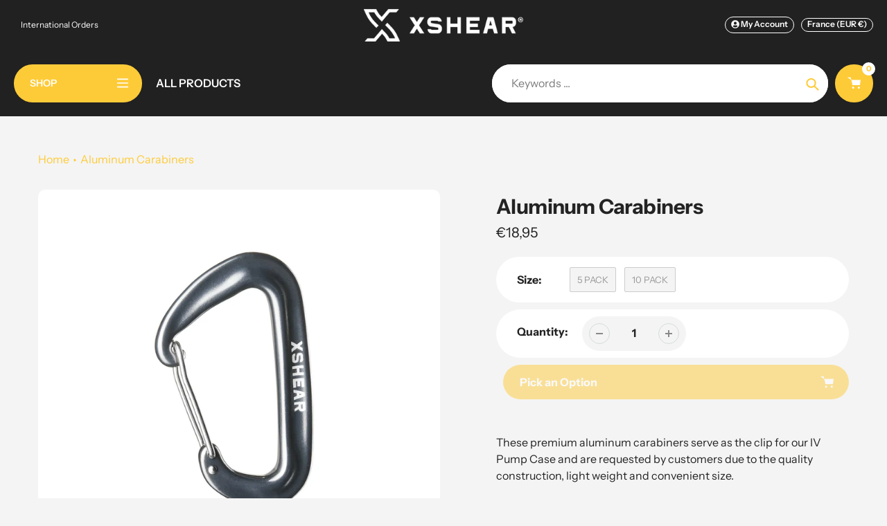

--- FILE ---
content_type: text/html; charset=utf-8
request_url: https://xshear.com/en-fr/products/aluminum-carabiners
body_size: 59142
content:
<!doctype html>
<html class="no-js" lang="en">
<head>
  <meta charset="utf-8">
  <meta http-equiv="X-UA-Compatible" content="IE=edge,chrome=1">
  <meta name="viewport" content="width=device-width,initial-scale=1">
  <meta name="theme-color" content="#fecb38">

  <link rel="preconnect" href="https://cdn.shopify.com" crossorigin>
  <link rel="preconnect" href="https://fonts.shopifycdn.com" crossorigin>
  <link rel="preconnect" href="https://monorail-edge.shopifysvc.com"><link rel="preload" href="//xshear.com/cdn/shop/t/26/assets/core.css?v=9479367861339524431763655191" as="style">
  <link rel="preload" as="font" href="//xshear.com/cdn/fonts/instrument_sans/instrumentsans_n7.e4ad9032e203f9a0977786c356573ced65a7419a.woff2" type="font/woff2" crossorigin>
  <link rel="preload" as="font" href="//xshear.com/cdn/fonts/instrument_sans/instrumentsans_n4.db86542ae5e1596dbdb28c279ae6c2086c4c5bfa.woff2" type="font/woff2" crossorigin>
  <link rel="preload" as="font" href="//xshear.com/cdn/fonts/instrument_sans/instrumentsans_n7.e4ad9032e203f9a0977786c356573ced65a7419a.woff2" type="font/woff2" crossorigin>
  <link rel="preload" as="font" href="//xshear.com/cdn/fonts/instrument_sans/instrumentsans_n6.27dc66245013a6f7f317d383a3cc9a0c347fb42d.woff2" type="font/woff2" crossorigin>

  
  <link rel="preload" href="//xshear.com/cdn/shop/t/26/assets/theme.js?v=51860917766188280151763655188" as="script"><link rel="canonical" href="https://xshear.com/en-fr/products/aluminum-carabiners"><link rel="shortcut icon" href="//xshear.com/cdn/shop/files/XShear-Favicon_32x32.png?v=1614354817" type="image/png"><title>Aluminum Carabiners
&ndash; XShear</title><meta name="description" content="These premium aluminum carabiners serve as the clip for our IV Pump Case and are requested by customers due to the quality construction, light weight and convenient size.  Featuring: - Aluminum construction - Quality gray coating with laser etched XShear branding - Light weight yet durable construction - ~3&quot; Long and 0"><!-- /snippets/social-meta-tags.liquid -->


<meta property="og:site_name" content="XShear">
<meta property="og:url" content="https://xshear.com/en-fr/products/aluminum-carabiners">
<meta property="og:title" content="Aluminum Carabiners">
<meta property="og:type" content="product">
<meta property="og:description" content="These premium aluminum carabiners serve as the clip for our IV Pump Case and are requested by customers due to the quality construction, light weight and convenient size.  Featuring: - Aluminum construction - Quality gray coating with laser etched XShear branding - Light weight yet durable construction - ~3&quot; Long and 0"><meta property="og:image" content="http://xshear.com/cdn/shop/products/Xshears_carabiner5pack_558_2.jpg?v=1668012825">
  <meta property="og:image:secure_url" content="https://xshear.com/cdn/shop/products/Xshears_carabiner5pack_558_2.jpg?v=1668012825">
  <meta property="og:image:width" content="4014">
  <meta property="og:image:height" content="4014">
  <meta property="og:price:amount" content="18,95">
  <meta property="og:price:currency" content="EUR">



  <meta name="twitter:site" content="@TraumaXshear">

<meta name="twitter:card" content="summary_large_image">
<meta name="twitter:title" content="Aluminum Carabiners">
<meta name="twitter:description" content="These premium aluminum carabiners serve as the clip for our IV Pump Case and are requested by customers due to the quality construction, light weight and convenient size.  Featuring: - Aluminum construction - Quality gray coating with laser etched XShear branding - Light weight yet durable construction - ~3&quot; Long and 0">

  
<style data-shopify>
:root {

	--header_megamenu_bg: #ffffff;
	--header_nav_2_bg: #ffffff;
	--header_nav_2_color_text: #232323;
	--search_bar_bg: #ffffff;

	--header_search_categories_bg: #ffffff;
	--header_search_categories_color_text: #232323;
	--alternateHeader_bg_color: #212121;
	--alternateHeader_text_color: #fff;
    --logo_text_color: #fff;
    --header_color_text: #ffffff;
	--header_nav_hover_link: #fecb38;

    --secondary_nav_color_text: #ffffff;
    --secondary_nav_color_lighter: rgba(255, 255, 255, 0.3);

    --mobile-navigation-bg: #232323;
    --mobile-navigation-highlighted-bg: #1d1d1d;
    --mobile-navigation-text-color: #ffffff;
    --mobile-navigation-icons-color: #fd5b2a;


	--white-color: #ffffff;


    --letter-spacing: 0;
    --font-size: 1;
	--rating-star-bg: rgba(35, 35, 35, 0.15);

    --color-text: #232323;
    --color-text-rgb: 35, 35, 35;
    --color-body-text: #232323;
	--breadcrumbs_color: #fecb38;

	--rte__link_color: #000;
	--rte_hover_link_color: #3a3a3a;


    --color-sale-text: #fecb38;
    --color-small-button-text-border: #ffffff;
    --color-text-field: #ffffff;
    --color-text-field-text: #232323;
    --color-text-field-text-rgb: 35, 35, 35;

    --color-btn-primary: #fecb38;
    --color-btn-primary-darker: #ffbe04;
    --color-btn-primary-text: #ffffff;
	
	--color-btn-secondary: #3a3a3a;

	--color--btn-white-darker: #e6e6e6;


    --color-blankstate: rgba(35, 35, 35, 0.35);
    --color-blankstate-border: rgba(35, 35, 35, 0.2);
    --color-blankstate-background: rgba(35, 35, 35, 0.1); 

    --color-text-focus:#494949;


    --color-btn-primary-focus:#febe05;
 	--color-btn-secondary-focus:#606060;
	--color-btn-white-focus:#e6e6e6;



    --color-btn-social-focus:#d2d2d2;
    --color-small-button-text-border-focus:#e6e6e6;
    --predictive-search-focus:#e7e7e7;

    --color-body: #f4f4f4;
    --color-bg: #f4f4f4;
    --color-bg-rgb: 244, 244, 244;
    --color-bg-alt: rgba(35, 35, 35, 0.05);
    --color-bg-currency-selector: rgba(35, 35, 35, 0.2);--opacity-image-overlay: 0.4;--hover-overlay-opacity: 0.8;

    --color-border: #ebebeb;
    --color-border-form: #cccccc;
    --color-border-form-darker: #b3b3b3;

    --svg-select-icon: url(//xshear.com/cdn/shop/t/26/assets/ico-select.svg?v=147383828099726678601763655212);
 	--svg-select-white-icon: url(//xshear.com/cdn/shop/t/26/assets/ico-white-select.svg?v=145037530105049233381763655186);
    --slick-img-url: url(//xshear.com/cdn/shop/t/26/assets/ajax-loader.gif?v=41356863302472015721763655186);

    --font-weight-body--bold: 700;
    --font-weight-body--bolder: 700;

    --font-stack-header: "Instrument Sans", sans-serif;
    --font-style-header: normal;
    --font-weight-header: 700;

    --font-stack-navigation: "Instrument Sans", sans-serif;
    --font-style-navigation: normal;
    --font-weight-navigation: 600;


	

    --font-stack-body: "Instrument Sans", sans-serif;
    --font-style-body: normal;
    --font-weight-body: 400;

    --font-size-header: 37;
	--font-size-navigation: 16;


	
	--heading1-letter-spacing: -1px;
    --heading2-letter-spacing: -1px;
    --heading3-letter-spacing: -0.5px;
    --heading4-letter-spacing: -0.5px;
    --heading5-letter-spacing: -0.25px;
    --heading6-letter-spacing:  -0.25px;

	--heading-line-height : 1;

    --font-size-base: 16;

    --font-h1-desktop: 74;
    --font-h1-mobile: 51;

    --font-h2-desktop: 48;
    --font-h2-mobile: 37;

    --font-h3-desktop: 37;
    --font-h3-mobile: 24;

    --font-h4-desktop: 20;
    --font-h4-mobile: 18;

    --font-h5-desktop: 16;
    --font-h5-mobile: 16;

    --font-h6-desktop: 14;
    --font-h6-mobile: 13;

    --font-mega-title-large-desktop: 92;

    --font-rich-text-large: 18;
    --font-rich-text-small: 14;

    
--color-video-bg: #e7e7e7;

    
    --global-color-image-loader-primary: rgba(35, 35, 35, 0.06);
    --global-color-image-loader-secondary: rgba(35, 35, 35, 0.12);


	--product_label_sale_color: #00a500;
	--product_label_sold_out_color: #8a9297;
	--product_label_1_color: #0774d7;
 	--product_label_2_color: #000;

	
	--product-image-height: 300px;

  }




</style>


  <link rel="stylesheet" href="//xshear.com/cdn/shop/t/26/assets/flickity.min.css?v=112557130868219244861763655212" type="text/css">

  <link rel="stylesheet" href="//xshear.com/cdn/shop/t/26/assets/core.css?v=9479367861339524431763655191" type="text/css">
  <link rel="stylesheet" href="//xshear.com/cdn/shop/t/26/assets/theme.css?v=154256914526084980251763655187" type="text/css">


  <style>
    @font-face {
  font-family: "Instrument Sans";
  font-weight: 700;
  font-style: normal;
  font-display: swap;
  src: url("//xshear.com/cdn/fonts/instrument_sans/instrumentsans_n7.e4ad9032e203f9a0977786c356573ced65a7419a.woff2") format("woff2"),
       url("//xshear.com/cdn/fonts/instrument_sans/instrumentsans_n7.b9e40f166fb7639074ba34738101a9d2990bb41a.woff") format("woff");
}

    @font-face {
  font-family: "Instrument Sans";
  font-weight: 400;
  font-style: normal;
  font-display: swap;
  src: url("//xshear.com/cdn/fonts/instrument_sans/instrumentsans_n4.db86542ae5e1596dbdb28c279ae6c2086c4c5bfa.woff2") format("woff2"),
       url("//xshear.com/cdn/fonts/instrument_sans/instrumentsans_n4.510f1b081e58d08c30978f465518799851ef6d8b.woff") format("woff");
}

      @font-face {
  font-family: "Instrument Sans";
  font-weight: 600;
  font-style: normal;
  font-display: swap;
  src: url("//xshear.com/cdn/fonts/instrument_sans/instrumentsans_n6.27dc66245013a6f7f317d383a3cc9a0c347fb42d.woff2") format("woff2"),
       url("//xshear.com/cdn/fonts/instrument_sans/instrumentsans_n6.1a71efbeeb140ec495af80aad612ad55e19e6d0e.woff") format("woff");
}

    @font-face {
  font-family: "Instrument Sans";
  font-weight: 700;
  font-style: normal;
  font-display: swap;
  src: url("//xshear.com/cdn/fonts/instrument_sans/instrumentsans_n7.e4ad9032e203f9a0977786c356573ced65a7419a.woff2") format("woff2"),
       url("//xshear.com/cdn/fonts/instrument_sans/instrumentsans_n7.b9e40f166fb7639074ba34738101a9d2990bb41a.woff") format("woff");
}

    @font-face {
  font-family: "Instrument Sans";
  font-weight: 700;
  font-style: normal;
  font-display: swap;
  src: url("//xshear.com/cdn/fonts/instrument_sans/instrumentsans_n7.e4ad9032e203f9a0977786c356573ced65a7419a.woff2") format("woff2"),
       url("//xshear.com/cdn/fonts/instrument_sans/instrumentsans_n7.b9e40f166fb7639074ba34738101a9d2990bb41a.woff") format("woff");
}

    @font-face {
  font-family: "Instrument Sans";
  font-weight: 400;
  font-style: italic;
  font-display: swap;
  src: url("//xshear.com/cdn/fonts/instrument_sans/instrumentsans_i4.028d3c3cd8d085648c808ceb20cd2fd1eb3560e5.woff2") format("woff2"),
       url("//xshear.com/cdn/fonts/instrument_sans/instrumentsans_i4.7e90d82df8dee29a99237cd19cc529d2206706a2.woff") format("woff");
}

    @font-face {
  font-family: "Instrument Sans";
  font-weight: 700;
  font-style: italic;
  font-display: swap;
  src: url("//xshear.com/cdn/fonts/instrument_sans/instrumentsans_i7.d6063bb5d8f9cbf96eace9e8801697c54f363c6a.woff2") format("woff2"),
       url("//xshear.com/cdn/fonts/instrument_sans/instrumentsans_i7.ce33afe63f8198a3ac4261b826b560103542cd36.woff") format("woff");
}

  </style>

  <script>
    
     window.importModule = (mod) => import(window.theme.modules[mod]);
    
    var theme = {
      breakpoints: {
        medium: 750,
        large: 990,
        widescreen: 1400
      },
      strings: { 
        addToCart: "Add to cart",
        preOrder: "Pre Order",
        preOrderText: "This is a pre order item.  We will ship it when it comes in stock.", 
        added_to_cart: "Added!",
        soldOut: "Sold out",
        unavailable: "Unavailable",
        regularPrice: "Regular price",
        salePrice: "Sale price",
        sale: "Sale",
        fromLowestPrice: "from [price]",
        vendor: "Vendor",
        showMore: "Show More",
        showLess: "Show Less",
        searchFor: "Search for",
        addressError: "Error looking up that address",
        addressNoResults: "No results for that address",
        addressQueryLimit: "You have exceeded the Google API usage limit. Consider upgrading to a \u003ca href=\"https:\/\/developers.google.com\/maps\/premium\/usage-limits\"\u003ePremium Plan\u003c\/a\u003e.",
        authError: "There was a problem authenticating your Google Maps account.",
        newWindow: "Opens in a new window.",
        external: "Opens external website.",
        newWindowExternal: "Opens external website in a new window.",
        removeLabel: "Remove [product]",
        update: "Update",
        quantity: "Quantity",
        discountedTotal: "Discounted total",
        regularTotal: "Regular total",
        priceColumn: "See Price column for discount details.",
        quantityMinimumMessage: "Quantity must be 1 or more",
        cartError: "There was an error while updating your cart. Please try again.",
        removedItemMessage: "Removed \u003cspan class=\"cart__removed-product-details\"\u003e([quantity]) [link]\u003c\/span\u003e from your cart.",
        unitPrice: "Unit price",
        unitPriceSeparator: "per",
        oneCartCount: "1 item",
        otherCartCount: "[count] items",
        quantityLabel: "Quantity: [count]",
        products: "Popular Products",
        search_title: "Popular Searches",
        loading: "Loading",
        number_of_results: "[result_number] of [results_count]",
        number_of_results_found: "[results_count] results found",
        one_result_found: "1 result found",
        show_less: "Show less",
        shippingEstimatorOneResult: "1 option available:",
        shippingEstimatorMoreResults: "{{count}} options available:",
        shippingEstimatorNoResults: "No shipping could be found",
        shippingTo: "Shipping to",
        pick_an_option: "Pick an Option",
        add_note: "Add Note",
        added_note: "Note added",
        newsletter_confirmation: "Thanks for subscribing!"
      },
      moneyFormat: "€{{amount_with_comma_separator}}",
      moneyFormatWithCurrency: "€{{amount_with_comma_separator}} EUR",
      show_preOrder_btn: false ,
        stylesheet: "//xshear.com/cdn/shop/t/26/assets/core.css?v=9479367861339524431763655191",
         pageType: "product",
            modules: {
        Core: `//xshear.com/cdn/shop/t/26/assets/core.js?v=173754313342993605631763655188`
      },
      scripts: {
        Popper: 'https://unpkg.com/@popperjs/core@2'
      }
    };

       
    window.routes = {
      rootUrl: "\/en-fr", 
      cartUrl: "\/en-fr\/cart",
      cartAddUrl: "\/en-fr\/cart\/add",
      cartChangeUrl: "\/en-fr\/cart\/change",
      searchUrl: "\/en-fr\/search",
      productRecommendationsUrl: "\/en-fr\/recommendations\/products"
    };


   



    document.documentElement.className = document.documentElement.className.replace('no-js', 'js');
  </script><script type="text/javascript">
    if (window.MSInputMethodContext && document.documentMode) {
      var scripts = document.getElementsByTagName('script')[0];
      var polyfill = document.createElement("script");
      polyfill.defer = true;
      polyfill.src = "//xshear.com/cdn/shop/t/26/assets/ie11CustomProperties.min.js?v=146208399201472936201763655192";

      scripts.parentNode.insertBefore(polyfill, scripts);
    }
  </script>

  <script>window.performance && window.performance.mark && window.performance.mark('shopify.content_for_header.start');</script><meta name="google-site-verification" content="0NParXSPuR8OF9Be5-NZHIXITpXj1hP7juIBmOChFXo">
<meta name="facebook-domain-verification" content="law2bt9fut827ivqhda87i02sidg3m">
<meta id="shopify-digital-wallet" name="shopify-digital-wallet" content="/12651967/digital_wallets/dialog">
<meta name="shopify-checkout-api-token" content="e52afe9f7e7914e4b2c55bac4fbfc58f">
<link rel="alternate" hreflang="x-default" href="https://xshear.com/products/aluminum-carabiners">
<link rel="alternate" hreflang="en" href="https://xshear.com/products/aluminum-carabiners">
<link rel="alternate" hreflang="en-AU" href="https://xshear.com/en-au/products/aluminum-carabiners">
<link rel="alternate" hreflang="en-AT" href="https://xshear.com/en-at/products/aluminum-carabiners">
<link rel="alternate" hreflang="en-BE" href="https://xshear.com/en-be/products/aluminum-carabiners">
<link rel="alternate" hreflang="en-CA" href="https://xshear.com/en-ca/products/aluminum-carabiners">
<link rel="alternate" hreflang="en-EE" href="https://xshear.com/en-ee/products/aluminum-carabiners">
<link rel="alternate" hreflang="en-FR" href="https://xshear.com/en-fr/products/aluminum-carabiners">
<link rel="alternate" hreflang="en-DE" href="https://xshear.com/en-de/products/aluminum-carabiners">
<link rel="alternate" hreflang="en-GR" href="https://xshear.com/en-gr/products/aluminum-carabiners">
<link rel="alternate" hreflang="en-HK" href="https://xshear.com/en-hk/products/aluminum-carabiners">
<link rel="alternate" hreflang="en-IE" href="https://xshear.com/en-ie/products/aluminum-carabiners">
<link rel="alternate" hreflang="en-IL" href="https://xshear.com/en-il/products/aluminum-carabiners">
<link rel="alternate" hreflang="en-IT" href="https://xshear.com/en-it/products/aluminum-carabiners">
<link rel="alternate" hreflang="en-JP" href="https://xshear.com/en-jp/products/aluminum-carabiners">
<link rel="alternate" hreflang="en-MX" href="https://xshear.com/en-mx/products/aluminum-carabiners">
<link rel="alternate" hreflang="es-MX" href="https://xshear.com/es-mx/products/aluminum-carabiners">
<link rel="alternate" hreflang="en-NL" href="https://xshear.com/en-nl/products/aluminum-carabiners">
<link rel="alternate" hreflang="en-NZ" href="https://xshear.com/en-nz/products/aluminum-carabiners">
<link rel="alternate" hreflang="en-PL" href="https://xshear.com/en-pl/products/aluminum-carabiners">
<link rel="alternate" hreflang="en-SG" href="https://xshear.com/en-sg/products/aluminum-carabiners">
<link rel="alternate" hreflang="en-ES" href="https://xshear.com/en-es/products/aluminum-carabiners">
<link rel="alternate" hreflang="es-ES" href="https://xshear.com/es-es/products/aluminum-carabiners">
<link rel="alternate" hreflang="en-CH" href="https://xshear.com/en-ch/products/aluminum-carabiners">
<link rel="alternate" hreflang="en-TW" href="https://xshear.com/en-tw/products/aluminum-carabiners">
<link rel="alternate" hreflang="en-GB" href="https://xshear.com/en-gb/products/aluminum-carabiners">
<link rel="alternate" type="application/json+oembed" href="https://xshear.com/en-fr/products/aluminum-carabiners.oembed">
<script async="async" src="/checkouts/internal/preloads.js?locale=en-FR"></script>
<link rel="preconnect" href="https://shop.app" crossorigin="anonymous">
<script async="async" src="https://shop.app/checkouts/internal/preloads.js?locale=en-FR&shop_id=12651967" crossorigin="anonymous"></script>
<script id="apple-pay-shop-capabilities" type="application/json">{"shopId":12651967,"countryCode":"US","currencyCode":"EUR","merchantCapabilities":["supports3DS"],"merchantId":"gid:\/\/shopify\/Shop\/12651967","merchantName":"XShear","requiredBillingContactFields":["postalAddress","email"],"requiredShippingContactFields":["postalAddress","email"],"shippingType":"shipping","supportedNetworks":["visa","masterCard","amex","discover","elo","jcb"],"total":{"type":"pending","label":"XShear","amount":"1.00"},"shopifyPaymentsEnabled":true,"supportsSubscriptions":true}</script>
<script id="shopify-features" type="application/json">{"accessToken":"e52afe9f7e7914e4b2c55bac4fbfc58f","betas":["rich-media-storefront-analytics"],"domain":"xshear.com","predictiveSearch":true,"shopId":12651967,"locale":"en"}</script>
<script>var Shopify = Shopify || {};
Shopify.shop = "xshear.myshopify.com";
Shopify.locale = "en";
Shopify.currency = {"active":"EUR","rate":"0.85714923"};
Shopify.country = "FR";
Shopify.theme = {"name":"11-2025 Updated copy of Pursuit","id":140947980371,"schema_name":"Pursuit","schema_version":"2.0.2","theme_store_id":1654,"role":"main"};
Shopify.theme.handle = "null";
Shopify.theme.style = {"id":null,"handle":null};
Shopify.cdnHost = "xshear.com/cdn";
Shopify.routes = Shopify.routes || {};
Shopify.routes.root = "/en-fr/";</script>
<script type="module">!function(o){(o.Shopify=o.Shopify||{}).modules=!0}(window);</script>
<script>!function(o){function n(){var o=[];function n(){o.push(Array.prototype.slice.apply(arguments))}return n.q=o,n}var t=o.Shopify=o.Shopify||{};t.loadFeatures=n(),t.autoloadFeatures=n()}(window);</script>
<script>
  window.ShopifyPay = window.ShopifyPay || {};
  window.ShopifyPay.apiHost = "shop.app\/pay";
  window.ShopifyPay.redirectState = null;
</script>
<script id="shop-js-analytics" type="application/json">{"pageType":"product"}</script>
<script defer="defer" async type="module" src="//xshear.com/cdn/shopifycloud/shop-js/modules/v2/client.init-shop-cart-sync_BT-GjEfc.en.esm.js"></script>
<script defer="defer" async type="module" src="//xshear.com/cdn/shopifycloud/shop-js/modules/v2/chunk.common_D58fp_Oc.esm.js"></script>
<script defer="defer" async type="module" src="//xshear.com/cdn/shopifycloud/shop-js/modules/v2/chunk.modal_xMitdFEc.esm.js"></script>
<script type="module">
  await import("//xshear.com/cdn/shopifycloud/shop-js/modules/v2/client.init-shop-cart-sync_BT-GjEfc.en.esm.js");
await import("//xshear.com/cdn/shopifycloud/shop-js/modules/v2/chunk.common_D58fp_Oc.esm.js");
await import("//xshear.com/cdn/shopifycloud/shop-js/modules/v2/chunk.modal_xMitdFEc.esm.js");

  window.Shopify.SignInWithShop?.initShopCartSync?.({"fedCMEnabled":true,"windoidEnabled":true});

</script>
<script>
  window.Shopify = window.Shopify || {};
  if (!window.Shopify.featureAssets) window.Shopify.featureAssets = {};
  window.Shopify.featureAssets['shop-js'] = {"shop-cart-sync":["modules/v2/client.shop-cart-sync_DZOKe7Ll.en.esm.js","modules/v2/chunk.common_D58fp_Oc.esm.js","modules/v2/chunk.modal_xMitdFEc.esm.js"],"init-fed-cm":["modules/v2/client.init-fed-cm_B6oLuCjv.en.esm.js","modules/v2/chunk.common_D58fp_Oc.esm.js","modules/v2/chunk.modal_xMitdFEc.esm.js"],"shop-cash-offers":["modules/v2/client.shop-cash-offers_D2sdYoxE.en.esm.js","modules/v2/chunk.common_D58fp_Oc.esm.js","modules/v2/chunk.modal_xMitdFEc.esm.js"],"shop-login-button":["modules/v2/client.shop-login-button_QeVjl5Y3.en.esm.js","modules/v2/chunk.common_D58fp_Oc.esm.js","modules/v2/chunk.modal_xMitdFEc.esm.js"],"pay-button":["modules/v2/client.pay-button_DXTOsIq6.en.esm.js","modules/v2/chunk.common_D58fp_Oc.esm.js","modules/v2/chunk.modal_xMitdFEc.esm.js"],"shop-button":["modules/v2/client.shop-button_DQZHx9pm.en.esm.js","modules/v2/chunk.common_D58fp_Oc.esm.js","modules/v2/chunk.modal_xMitdFEc.esm.js"],"avatar":["modules/v2/client.avatar_BTnouDA3.en.esm.js"],"init-windoid":["modules/v2/client.init-windoid_CR1B-cfM.en.esm.js","modules/v2/chunk.common_D58fp_Oc.esm.js","modules/v2/chunk.modal_xMitdFEc.esm.js"],"init-shop-for-new-customer-accounts":["modules/v2/client.init-shop-for-new-customer-accounts_C_vY_xzh.en.esm.js","modules/v2/client.shop-login-button_QeVjl5Y3.en.esm.js","modules/v2/chunk.common_D58fp_Oc.esm.js","modules/v2/chunk.modal_xMitdFEc.esm.js"],"init-shop-email-lookup-coordinator":["modules/v2/client.init-shop-email-lookup-coordinator_BI7n9ZSv.en.esm.js","modules/v2/chunk.common_D58fp_Oc.esm.js","modules/v2/chunk.modal_xMitdFEc.esm.js"],"init-shop-cart-sync":["modules/v2/client.init-shop-cart-sync_BT-GjEfc.en.esm.js","modules/v2/chunk.common_D58fp_Oc.esm.js","modules/v2/chunk.modal_xMitdFEc.esm.js"],"shop-toast-manager":["modules/v2/client.shop-toast-manager_DiYdP3xc.en.esm.js","modules/v2/chunk.common_D58fp_Oc.esm.js","modules/v2/chunk.modal_xMitdFEc.esm.js"],"init-customer-accounts":["modules/v2/client.init-customer-accounts_D9ZNqS-Q.en.esm.js","modules/v2/client.shop-login-button_QeVjl5Y3.en.esm.js","modules/v2/chunk.common_D58fp_Oc.esm.js","modules/v2/chunk.modal_xMitdFEc.esm.js"],"init-customer-accounts-sign-up":["modules/v2/client.init-customer-accounts-sign-up_iGw4briv.en.esm.js","modules/v2/client.shop-login-button_QeVjl5Y3.en.esm.js","modules/v2/chunk.common_D58fp_Oc.esm.js","modules/v2/chunk.modal_xMitdFEc.esm.js"],"shop-follow-button":["modules/v2/client.shop-follow-button_CqMgW2wH.en.esm.js","modules/v2/chunk.common_D58fp_Oc.esm.js","modules/v2/chunk.modal_xMitdFEc.esm.js"],"checkout-modal":["modules/v2/client.checkout-modal_xHeaAweL.en.esm.js","modules/v2/chunk.common_D58fp_Oc.esm.js","modules/v2/chunk.modal_xMitdFEc.esm.js"],"shop-login":["modules/v2/client.shop-login_D91U-Q7h.en.esm.js","modules/v2/chunk.common_D58fp_Oc.esm.js","modules/v2/chunk.modal_xMitdFEc.esm.js"],"lead-capture":["modules/v2/client.lead-capture_BJmE1dJe.en.esm.js","modules/v2/chunk.common_D58fp_Oc.esm.js","modules/v2/chunk.modal_xMitdFEc.esm.js"],"payment-terms":["modules/v2/client.payment-terms_Ci9AEqFq.en.esm.js","modules/v2/chunk.common_D58fp_Oc.esm.js","modules/v2/chunk.modal_xMitdFEc.esm.js"]};
</script>
<script>(function() {
  var isLoaded = false;
  function asyncLoad() {
    if (isLoaded) return;
    isLoaded = true;
    var urls = ["https:\/\/id-shop.govx.com\/app\/xshear.myshopify.com\/govx.js?shop=xshear.myshopify.com","https:\/\/static.affiliatly.com\/shopify\/v3\/shopify.js?affiliatly_code=AF-1070712\u0026s=2\u0026shop=xshear.myshopify.com","https:\/\/cdn.hextom.com\/js\/quickannouncementbar.js?shop=xshear.myshopify.com"];
    for (var i = 0; i < urls.length; i++) {
      var s = document.createElement('script');
      s.type = 'text/javascript';
      s.async = true;
      s.src = urls[i];
      var x = document.getElementsByTagName('script')[0];
      x.parentNode.insertBefore(s, x);
    }
  };
  if(window.attachEvent) {
    window.attachEvent('onload', asyncLoad);
  } else {
    window.addEventListener('load', asyncLoad, false);
  }
})();</script>
<script id="__st">var __st={"a":12651967,"offset":-18000,"reqid":"8b6cf5bf-db6e-440b-bd9e-70d93bf52cdf-1769433567","pageurl":"xshear.com\/en-fr\/products\/aluminum-carabiners","u":"f00c1d283b28","p":"product","rtyp":"product","rid":6899208028243};</script>
<script>window.ShopifyPaypalV4VisibilityTracking = true;</script>
<script id="captcha-bootstrap">!function(){'use strict';const t='contact',e='account',n='new_comment',o=[[t,t],['blogs',n],['comments',n],[t,'customer']],c=[[e,'customer_login'],[e,'guest_login'],[e,'recover_customer_password'],[e,'create_customer']],r=t=>t.map((([t,e])=>`form[action*='/${t}']:not([data-nocaptcha='true']) input[name='form_type'][value='${e}']`)).join(','),a=t=>()=>t?[...document.querySelectorAll(t)].map((t=>t.form)):[];function s(){const t=[...o],e=r(t);return a(e)}const i='password',u='form_key',d=['recaptcha-v3-token','g-recaptcha-response','h-captcha-response',i],f=()=>{try{return window.sessionStorage}catch{return}},m='__shopify_v',_=t=>t.elements[u];function p(t,e,n=!1){try{const o=window.sessionStorage,c=JSON.parse(o.getItem(e)),{data:r}=function(t){const{data:e,action:n}=t;return t[m]||n?{data:e,action:n}:{data:t,action:n}}(c);for(const[e,n]of Object.entries(r))t.elements[e]&&(t.elements[e].value=n);n&&o.removeItem(e)}catch(o){console.error('form repopulation failed',{error:o})}}const l='form_type',E='cptcha';function T(t){t.dataset[E]=!0}const w=window,h=w.document,L='Shopify',v='ce_forms',y='captcha';let A=!1;((t,e)=>{const n=(g='f06e6c50-85a8-45c8-87d0-21a2b65856fe',I='https://cdn.shopify.com/shopifycloud/storefront-forms-hcaptcha/ce_storefront_forms_captcha_hcaptcha.v1.5.2.iife.js',D={infoText:'Protected by hCaptcha',privacyText:'Privacy',termsText:'Terms'},(t,e,n)=>{const o=w[L][v],c=o.bindForm;if(c)return c(t,g,e,D).then(n);var r;o.q.push([[t,g,e,D],n]),r=I,A||(h.body.append(Object.assign(h.createElement('script'),{id:'captcha-provider',async:!0,src:r})),A=!0)});var g,I,D;w[L]=w[L]||{},w[L][v]=w[L][v]||{},w[L][v].q=[],w[L][y]=w[L][y]||{},w[L][y].protect=function(t,e){n(t,void 0,e),T(t)},Object.freeze(w[L][y]),function(t,e,n,w,h,L){const[v,y,A,g]=function(t,e,n){const i=e?o:[],u=t?c:[],d=[...i,...u],f=r(d),m=r(i),_=r(d.filter((([t,e])=>n.includes(e))));return[a(f),a(m),a(_),s()]}(w,h,L),I=t=>{const e=t.target;return e instanceof HTMLFormElement?e:e&&e.form},D=t=>v().includes(t);t.addEventListener('submit',(t=>{const e=I(t);if(!e)return;const n=D(e)&&!e.dataset.hcaptchaBound&&!e.dataset.recaptchaBound,o=_(e),c=g().includes(e)&&(!o||!o.value);(n||c)&&t.preventDefault(),c&&!n&&(function(t){try{if(!f())return;!function(t){const e=f();if(!e)return;const n=_(t);if(!n)return;const o=n.value;o&&e.removeItem(o)}(t);const e=Array.from(Array(32),(()=>Math.random().toString(36)[2])).join('');!function(t,e){_(t)||t.append(Object.assign(document.createElement('input'),{type:'hidden',name:u})),t.elements[u].value=e}(t,e),function(t,e){const n=f();if(!n)return;const o=[...t.querySelectorAll(`input[type='${i}']`)].map((({name:t})=>t)),c=[...d,...o],r={};for(const[a,s]of new FormData(t).entries())c.includes(a)||(r[a]=s);n.setItem(e,JSON.stringify({[m]:1,action:t.action,data:r}))}(t,e)}catch(e){console.error('failed to persist form',e)}}(e),e.submit())}));const S=(t,e)=>{t&&!t.dataset[E]&&(n(t,e.some((e=>e===t))),T(t))};for(const o of['focusin','change'])t.addEventListener(o,(t=>{const e=I(t);D(e)&&S(e,y())}));const B=e.get('form_key'),M=e.get(l),P=B&&M;t.addEventListener('DOMContentLoaded',(()=>{const t=y();if(P)for(const e of t)e.elements[l].value===M&&p(e,B);[...new Set([...A(),...v().filter((t=>'true'===t.dataset.shopifyCaptcha))])].forEach((e=>S(e,t)))}))}(h,new URLSearchParams(w.location.search),n,t,e,['guest_login'])})(!0,!0)}();</script>
<script integrity="sha256-4kQ18oKyAcykRKYeNunJcIwy7WH5gtpwJnB7kiuLZ1E=" data-source-attribution="shopify.loadfeatures" defer="defer" src="//xshear.com/cdn/shopifycloud/storefront/assets/storefront/load_feature-a0a9edcb.js" crossorigin="anonymous"></script>
<script crossorigin="anonymous" defer="defer" src="//xshear.com/cdn/shopifycloud/storefront/assets/shopify_pay/storefront-65b4c6d7.js?v=20250812"></script>
<script data-source-attribution="shopify.dynamic_checkout.dynamic.init">var Shopify=Shopify||{};Shopify.PaymentButton=Shopify.PaymentButton||{isStorefrontPortableWallets:!0,init:function(){window.Shopify.PaymentButton.init=function(){};var t=document.createElement("script");t.src="https://xshear.com/cdn/shopifycloud/portable-wallets/latest/portable-wallets.en.js",t.type="module",document.head.appendChild(t)}};
</script>
<script data-source-attribution="shopify.dynamic_checkout.buyer_consent">
  function portableWalletsHideBuyerConsent(e){var t=document.getElementById("shopify-buyer-consent"),n=document.getElementById("shopify-subscription-policy-button");t&&n&&(t.classList.add("hidden"),t.setAttribute("aria-hidden","true"),n.removeEventListener("click",e))}function portableWalletsShowBuyerConsent(e){var t=document.getElementById("shopify-buyer-consent"),n=document.getElementById("shopify-subscription-policy-button");t&&n&&(t.classList.remove("hidden"),t.removeAttribute("aria-hidden"),n.addEventListener("click",e))}window.Shopify?.PaymentButton&&(window.Shopify.PaymentButton.hideBuyerConsent=portableWalletsHideBuyerConsent,window.Shopify.PaymentButton.showBuyerConsent=portableWalletsShowBuyerConsent);
</script>
<script data-source-attribution="shopify.dynamic_checkout.cart.bootstrap">document.addEventListener("DOMContentLoaded",(function(){function t(){return document.querySelector("shopify-accelerated-checkout-cart, shopify-accelerated-checkout")}if(t())Shopify.PaymentButton.init();else{new MutationObserver((function(e,n){t()&&(Shopify.PaymentButton.init(),n.disconnect())})).observe(document.body,{childList:!0,subtree:!0})}}));
</script>
<link id="shopify-accelerated-checkout-styles" rel="stylesheet" media="screen" href="https://xshear.com/cdn/shopifycloud/portable-wallets/latest/accelerated-checkout-backwards-compat.css" crossorigin="anonymous">
<style id="shopify-accelerated-checkout-cart">
        #shopify-buyer-consent {
  margin-top: 1em;
  display: inline-block;
  width: 100%;
}

#shopify-buyer-consent.hidden {
  display: none;
}

#shopify-subscription-policy-button {
  background: none;
  border: none;
  padding: 0;
  text-decoration: underline;
  font-size: inherit;
  cursor: pointer;
}

#shopify-subscription-policy-button::before {
  box-shadow: none;
}

      </style>

<script>window.performance && window.performance.mark && window.performance.mark('shopify.content_for_header.end');</script><script id="shop-promise-product" type="application/json">
  {
    "productId": "6899208028243",
    "variantId": "40409016729683"
  }
</script>
<script id="shop-promise-features" type="application/json">
  {
    "supportedPromiseBrands": ["shop_promise"],
    "f_b9ba94d16a7d18ccd91d68be01e37df6": false,
    "f_85e460659f2e1fdd04f763b1587427a4": false
  }
</script>
<script fetchpriority="high" defer="defer" src="https://xshear.com/cdn/shopifycloud/shop-promise-pdp/prod/shop_promise_pdp.js?v=1" data-source-attribution="shopify.shop-promise-pdp" crossorigin="anonymous"></script>

<!-- BEGIN app block: shopify://apps/judge-me-reviews/blocks/judgeme_core/61ccd3b1-a9f2-4160-9fe9-4fec8413e5d8 --><!-- Start of Judge.me Core -->






<link rel="dns-prefetch" href="https://cdnwidget.judge.me">
<link rel="dns-prefetch" href="https://cdn.judge.me">
<link rel="dns-prefetch" href="https://cdn1.judge.me">
<link rel="dns-prefetch" href="https://api.judge.me">

<script data-cfasync='false' class='jdgm-settings-script'>window.jdgmSettings={"pagination":5,"disable_web_reviews":false,"badge_no_review_text":"No reviews","badge_n_reviews_text":"{{ n }} review/reviews","hide_badge_preview_if_no_reviews":true,"badge_hide_text":false,"enforce_center_preview_badge":false,"widget_title":"Customer Reviews","widget_open_form_text":"Write a review","widget_close_form_text":"Cancel review","widget_refresh_page_text":"Refresh page","widget_summary_text":"Based on {{ number_of_reviews }} review/reviews","widget_no_review_text":"Be the first to write a review","widget_name_field_text":"Display name","widget_verified_name_field_text":"Verified Name (public)","widget_name_placeholder_text":"Display name","widget_required_field_error_text":"This field is required.","widget_email_field_text":"Email address","widget_verified_email_field_text":"Verified Email (private, can not be edited)","widget_email_placeholder_text":"Your email address","widget_email_field_error_text":"Please enter a valid email address.","widget_rating_field_text":"Rating","widget_review_title_field_text":"Review Title","widget_review_title_placeholder_text":"Give your review a title","widget_review_body_field_text":"Review content","widget_review_body_placeholder_text":"Start writing here...","widget_pictures_field_text":"Picture/Video (optional)","widget_submit_review_text":"Submit Review","widget_submit_verified_review_text":"Submit Verified Review","widget_submit_success_msg_with_auto_publish":"Thank you! Please refresh the page in a few moments to see your review. You can remove or edit your review by logging into \u003ca href='https://judge.me/login' target='_blank' rel='nofollow noopener'\u003eJudge.me\u003c/a\u003e","widget_submit_success_msg_no_auto_publish":"Thank you! Your review will be published as soon as it is approved by the shop admin. You can remove or edit your review by logging into \u003ca href='https://judge.me/login' target='_blank' rel='nofollow noopener'\u003eJudge.me\u003c/a\u003e","widget_show_default_reviews_out_of_total_text":"Showing {{ n_reviews_shown }} out of {{ n_reviews }} reviews.","widget_show_all_link_text":"Show all","widget_show_less_link_text":"Show less","widget_author_said_text":"{{ reviewer_name }} said:","widget_days_text":"{{ n }} days ago","widget_weeks_text":"{{ n }} week/weeks ago","widget_months_text":"{{ n }} month/months ago","widget_years_text":"{{ n }} year/years ago","widget_yesterday_text":"Yesterday","widget_today_text":"Today","widget_replied_text":"\u003e\u003e {{ shop_name }} replied:","widget_read_more_text":"Read more","widget_reviewer_name_as_initial":"","widget_rating_filter_color":"#fbcd0a","widget_rating_filter_see_all_text":"See all reviews","widget_sorting_most_recent_text":"Most Recent","widget_sorting_highest_rating_text":"Highest Rating","widget_sorting_lowest_rating_text":"Lowest Rating","widget_sorting_with_pictures_text":"Only Pictures","widget_sorting_most_helpful_text":"Most Helpful","widget_open_question_form_text":"Ask a question","widget_reviews_subtab_text":"Reviews","widget_questions_subtab_text":"Questions","widget_question_label_text":"Question","widget_answer_label_text":"Answer","widget_question_placeholder_text":"Write your question here","widget_submit_question_text":"Submit Question","widget_question_submit_success_text":"Thank you for your question! We will notify you once it gets answered.","verified_badge_text":"Verified","verified_badge_bg_color":"","verified_badge_text_color":"","verified_badge_placement":"left-of-reviewer-name","widget_review_max_height":"","widget_hide_border":false,"widget_social_share":false,"widget_thumb":false,"widget_review_location_show":false,"widget_location_format":"","all_reviews_include_out_of_store_products":true,"all_reviews_out_of_store_text":"(out of store)","all_reviews_pagination":100,"all_reviews_product_name_prefix_text":"about","enable_review_pictures":true,"enable_question_anwser":false,"widget_theme":"default","review_date_format":"mm/dd/yyyy","default_sort_method":"most-recent","widget_product_reviews_subtab_text":"Product Reviews","widget_shop_reviews_subtab_text":"Shop Reviews","widget_other_products_reviews_text":"Reviews for other products","widget_store_reviews_subtab_text":"Store reviews","widget_no_store_reviews_text":"This store hasn't received any reviews yet","widget_web_restriction_product_reviews_text":"This product hasn't received any reviews yet","widget_no_items_text":"No items found","widget_show_more_text":"Show more","widget_write_a_store_review_text":"Write a Store Review","widget_other_languages_heading":"Reviews in Other Languages","widget_translate_review_text":"Translate review to {{ language }}","widget_translating_review_text":"Translating...","widget_show_original_translation_text":"Show original ({{ language }})","widget_translate_review_failed_text":"Review couldn't be translated.","widget_translate_review_retry_text":"Retry","widget_translate_review_try_again_later_text":"Try again later","show_product_url_for_grouped_product":false,"widget_sorting_pictures_first_text":"Pictures First","show_pictures_on_all_rev_page_mobile":false,"show_pictures_on_all_rev_page_desktop":false,"floating_tab_hide_mobile_install_preference":false,"floating_tab_button_name":"★ Reviews","floating_tab_title":"Let customers speak for us","floating_tab_button_color":"","floating_tab_button_background_color":"","floating_tab_url":"","floating_tab_url_enabled":false,"floating_tab_tab_style":"text","all_reviews_text_badge_text":"Customers rate us {{ shop.metafields.judgeme.all_reviews_rating | round: 1 }}/5 based on {{ shop.metafields.judgeme.all_reviews_count }} reviews.","all_reviews_text_badge_text_branded_style":"{{ shop.metafields.judgeme.all_reviews_rating | round: 1 }} out of 5 stars based on {{ shop.metafields.judgeme.all_reviews_count }} reviews","is_all_reviews_text_badge_a_link":false,"show_stars_for_all_reviews_text_badge":false,"all_reviews_text_badge_url":"","all_reviews_text_style":"branded","all_reviews_text_color_style":"judgeme_brand_color","all_reviews_text_color":"#108474","all_reviews_text_show_jm_brand":true,"featured_carousel_show_header":true,"featured_carousel_title":"Let customers speak for us","testimonials_carousel_title":"Customers are saying","videos_carousel_title":"Real customer stories","cards_carousel_title":"Customers are saying","featured_carousel_count_text":"from {{ n }} reviews","featured_carousel_add_link_to_all_reviews_page":false,"featured_carousel_url":"","featured_carousel_show_images":true,"featured_carousel_autoslide_interval":5,"featured_carousel_arrows_on_the_sides":false,"featured_carousel_height":250,"featured_carousel_width":80,"featured_carousel_image_size":0,"featured_carousel_image_height":250,"featured_carousel_arrow_color":"#eeeeee","verified_count_badge_style":"branded","verified_count_badge_orientation":"horizontal","verified_count_badge_color_style":"judgeme_brand_color","verified_count_badge_color":"#108474","is_verified_count_badge_a_link":false,"verified_count_badge_url":"","verified_count_badge_show_jm_brand":true,"widget_rating_preset_default":5,"widget_first_sub_tab":"product-reviews","widget_show_histogram":true,"widget_histogram_use_custom_color":false,"widget_pagination_use_custom_color":false,"widget_star_use_custom_color":false,"widget_verified_badge_use_custom_color":false,"widget_write_review_use_custom_color":false,"picture_reminder_submit_button":"Upload Pictures","enable_review_videos":false,"mute_video_by_default":false,"widget_sorting_videos_first_text":"Videos First","widget_review_pending_text":"Pending","featured_carousel_items_for_large_screen":3,"social_share_options_order":"Facebook,Twitter","remove_microdata_snippet":true,"disable_json_ld":false,"enable_json_ld_products":false,"preview_badge_show_question_text":false,"preview_badge_no_question_text":"No questions","preview_badge_n_question_text":"{{ number_of_questions }} question/questions","qa_badge_show_icon":false,"qa_badge_position":"same-row","remove_judgeme_branding":false,"widget_add_search_bar":false,"widget_search_bar_placeholder":"Search","widget_sorting_verified_only_text":"Verified only","featured_carousel_theme":"default","featured_carousel_show_rating":true,"featured_carousel_show_title":true,"featured_carousel_show_body":true,"featured_carousel_show_date":false,"featured_carousel_show_reviewer":true,"featured_carousel_show_product":false,"featured_carousel_header_background_color":"#108474","featured_carousel_header_text_color":"#ffffff","featured_carousel_name_product_separator":"reviewed","featured_carousel_full_star_background":"#108474","featured_carousel_empty_star_background":"#dadada","featured_carousel_vertical_theme_background":"#f9fafb","featured_carousel_verified_badge_enable":true,"featured_carousel_verified_badge_color":"#108474","featured_carousel_border_style":"round","featured_carousel_review_line_length_limit":3,"featured_carousel_more_reviews_button_text":"Read more reviews","featured_carousel_view_product_button_text":"View product","all_reviews_page_load_reviews_on":"scroll","all_reviews_page_load_more_text":"Load More Reviews","disable_fb_tab_reviews":false,"enable_ajax_cdn_cache":false,"widget_advanced_speed_features":5,"widget_public_name_text":"displayed publicly like","default_reviewer_name":"John Smith","default_reviewer_name_has_non_latin":true,"widget_reviewer_anonymous":"Anonymous","medals_widget_title":"Judge.me Review Medals","medals_widget_background_color":"#f9fafb","medals_widget_position":"footer_all_pages","medals_widget_border_color":"#f9fafb","medals_widget_verified_text_position":"left","medals_widget_use_monochromatic_version":false,"medals_widget_elements_color":"#108474","show_reviewer_avatar":true,"widget_invalid_yt_video_url_error_text":"Not a YouTube video URL","widget_max_length_field_error_text":"Please enter no more than {0} characters.","widget_show_country_flag":false,"widget_show_collected_via_shop_app":true,"widget_verified_by_shop_badge_style":"light","widget_verified_by_shop_text":"Verified by Shop","widget_show_photo_gallery":false,"widget_load_with_code_splitting":true,"widget_ugc_install_preference":false,"widget_ugc_title":"Made by us, Shared by you","widget_ugc_subtitle":"Tag us to see your picture featured in our page","widget_ugc_arrows_color":"#ffffff","widget_ugc_primary_button_text":"Buy Now","widget_ugc_primary_button_background_color":"#108474","widget_ugc_primary_button_text_color":"#ffffff","widget_ugc_primary_button_border_width":"0","widget_ugc_primary_button_border_style":"none","widget_ugc_primary_button_border_color":"#108474","widget_ugc_primary_button_border_radius":"25","widget_ugc_secondary_button_text":"Load More","widget_ugc_secondary_button_background_color":"#ffffff","widget_ugc_secondary_button_text_color":"#108474","widget_ugc_secondary_button_border_width":"2","widget_ugc_secondary_button_border_style":"solid","widget_ugc_secondary_button_border_color":"#108474","widget_ugc_secondary_button_border_radius":"25","widget_ugc_reviews_button_text":"View Reviews","widget_ugc_reviews_button_background_color":"#ffffff","widget_ugc_reviews_button_text_color":"#108474","widget_ugc_reviews_button_border_width":"2","widget_ugc_reviews_button_border_style":"solid","widget_ugc_reviews_button_border_color":"#108474","widget_ugc_reviews_button_border_radius":"25","widget_ugc_reviews_button_link_to":"judgeme-reviews-page","widget_ugc_show_post_date":true,"widget_ugc_max_width":"800","widget_rating_metafield_value_type":true,"widget_primary_color":"#FECB38","widget_enable_secondary_color":false,"widget_secondary_color":"#edf5f5","widget_summary_average_rating_text":"{{ average_rating }} out of 5","widget_media_grid_title":"Customer photos \u0026 videos","widget_media_grid_see_more_text":"See more","widget_round_style":false,"widget_show_product_medals":true,"widget_verified_by_judgeme_text":"Verified by Judge.me","widget_show_store_medals":true,"widget_verified_by_judgeme_text_in_store_medals":"Verified by Judge.me","widget_media_field_exceed_quantity_message":"Sorry, we can only accept {{ max_media }} for one review.","widget_media_field_exceed_limit_message":"{{ file_name }} is too large, please select a {{ media_type }} less than {{ size_limit }}MB.","widget_review_submitted_text":"Review Submitted!","widget_question_submitted_text":"Question Submitted!","widget_close_form_text_question":"Cancel","widget_write_your_answer_here_text":"Write your answer here","widget_enabled_branded_link":true,"widget_show_collected_by_judgeme":true,"widget_reviewer_name_color":"","widget_write_review_text_color":"","widget_write_review_bg_color":"","widget_collected_by_judgeme_text":"collected by Judge.me","widget_pagination_type":"standard","widget_load_more_text":"Load More","widget_load_more_color":"#108474","widget_full_review_text":"Full Review","widget_read_more_reviews_text":"Read More Reviews","widget_read_questions_text":"Read Questions","widget_questions_and_answers_text":"Questions \u0026 Answers","widget_verified_by_text":"Verified by","widget_verified_text":"Verified","widget_number_of_reviews_text":"{{ number_of_reviews }} reviews","widget_back_button_text":"Back","widget_next_button_text":"Next","widget_custom_forms_filter_button":"Filters","custom_forms_style":"horizontal","widget_show_review_information":false,"how_reviews_are_collected":"How reviews are collected?","widget_show_review_keywords":false,"widget_gdpr_statement":"How we use your data: We'll only contact you about the review you left, and only if necessary. By submitting your review, you agree to Judge.me's \u003ca href='https://judge.me/terms' target='_blank' rel='nofollow noopener'\u003eterms\u003c/a\u003e, \u003ca href='https://judge.me/privacy' target='_blank' rel='nofollow noopener'\u003eprivacy\u003c/a\u003e and \u003ca href='https://judge.me/content-policy' target='_blank' rel='nofollow noopener'\u003econtent\u003c/a\u003e policies.","widget_multilingual_sorting_enabled":false,"widget_translate_review_content_enabled":false,"widget_translate_review_content_method":"manual","popup_widget_review_selection":"automatically_with_pictures","popup_widget_round_border_style":true,"popup_widget_show_title":true,"popup_widget_show_body":true,"popup_widget_show_reviewer":false,"popup_widget_show_product":true,"popup_widget_show_pictures":true,"popup_widget_use_review_picture":true,"popup_widget_show_on_home_page":true,"popup_widget_show_on_product_page":true,"popup_widget_show_on_collection_page":true,"popup_widget_show_on_cart_page":true,"popup_widget_position":"bottom_left","popup_widget_first_review_delay":5,"popup_widget_duration":5,"popup_widget_interval":5,"popup_widget_review_count":5,"popup_widget_hide_on_mobile":true,"review_snippet_widget_round_border_style":true,"review_snippet_widget_card_color":"#FFFFFF","review_snippet_widget_slider_arrows_background_color":"#FFFFFF","review_snippet_widget_slider_arrows_color":"#000000","review_snippet_widget_star_color":"#108474","show_product_variant":false,"all_reviews_product_variant_label_text":"Variant: ","widget_show_verified_branding":true,"widget_ai_summary_title":"Customers say","widget_ai_summary_disclaimer":"AI-powered review summary based on recent customer reviews","widget_show_ai_summary":false,"widget_show_ai_summary_bg":false,"widget_show_review_title_input":true,"redirect_reviewers_invited_via_email":"review_widget","request_store_review_after_product_review":false,"request_review_other_products_in_order":false,"review_form_color_scheme":"default","review_form_corner_style":"square","review_form_star_color":{},"review_form_text_color":"#333333","review_form_background_color":"#ffffff","review_form_field_background_color":"#fafafa","review_form_button_color":{},"review_form_button_text_color":"#ffffff","review_form_modal_overlay_color":"#000000","review_content_screen_title_text":"How would you rate this product?","review_content_introduction_text":"We would love it if you would share a bit about your experience.","store_review_form_title_text":"How would you rate this store?","store_review_form_introduction_text":"We would love it if you would share a bit about your experience.","show_review_guidance_text":true,"one_star_review_guidance_text":"Poor","five_star_review_guidance_text":"Great","customer_information_screen_title_text":"About you","customer_information_introduction_text":"Please tell us more about you.","custom_questions_screen_title_text":"Your experience in more detail","custom_questions_introduction_text":"Here are a few questions to help us understand more about your experience.","review_submitted_screen_title_text":"Thanks for your review!","review_submitted_screen_thank_you_text":"We are processing it and it will appear on the store soon.","review_submitted_screen_email_verification_text":"Please confirm your email by clicking the link we just sent you. This helps us keep reviews authentic.","review_submitted_request_store_review_text":"Would you like to share your experience of shopping with us?","review_submitted_review_other_products_text":"Would you like to review these products?","store_review_screen_title_text":"Would you like to share your experience of shopping with us?","store_review_introduction_text":"We value your feedback and use it to improve. Please share any thoughts or suggestions you have.","reviewer_media_screen_title_picture_text":"Share a picture","reviewer_media_introduction_picture_text":"Upload a photo to support your review.","reviewer_media_screen_title_video_text":"Share a video","reviewer_media_introduction_video_text":"Upload a video to support your review.","reviewer_media_screen_title_picture_or_video_text":"Share a picture or video","reviewer_media_introduction_picture_or_video_text":"Upload a photo or video to support your review.","reviewer_media_youtube_url_text":"Paste your Youtube URL here","advanced_settings_next_step_button_text":"Next","advanced_settings_close_review_button_text":"Close","modal_write_review_flow":false,"write_review_flow_required_text":"Required","write_review_flow_privacy_message_text":"We respect your privacy.","write_review_flow_anonymous_text":"Post review as anonymous","write_review_flow_visibility_text":"This won't be visible to other customers.","write_review_flow_multiple_selection_help_text":"Select as many as you like","write_review_flow_single_selection_help_text":"Select one option","write_review_flow_required_field_error_text":"This field is required","write_review_flow_invalid_email_error_text":"Please enter a valid email address","write_review_flow_max_length_error_text":"Max. {{ max_length }} characters.","write_review_flow_media_upload_text":"\u003cb\u003eClick to upload\u003c/b\u003e or drag and drop","write_review_flow_gdpr_statement":"We'll only contact you about your review if necessary. By submitting your review, you agree to our \u003ca href='https://judge.me/terms' target='_blank' rel='nofollow noopener'\u003eterms and conditions\u003c/a\u003e and \u003ca href='https://judge.me/privacy' target='_blank' rel='nofollow noopener'\u003eprivacy policy\u003c/a\u003e.","rating_only_reviews_enabled":false,"show_negative_reviews_help_screen":false,"new_review_flow_help_screen_rating_threshold":3,"negative_review_resolution_screen_title_text":"Tell us more","negative_review_resolution_text":"Your experience matters to us. If there were issues with your purchase, we're here to help. Feel free to reach out to us, we'd love the opportunity to make things right.","negative_review_resolution_button_text":"Contact us","negative_review_resolution_proceed_with_review_text":"Leave a review","negative_review_resolution_subject":"Issue with purchase from {{ shop_name }}.{{ order_name }}","preview_badge_collection_page_install_status":false,"widget_review_custom_css":"","preview_badge_custom_css":"","preview_badge_stars_count":"5-stars","featured_carousel_custom_css":"","floating_tab_custom_css":"","all_reviews_widget_custom_css":"","medals_widget_custom_css":"","verified_badge_custom_css":"","all_reviews_text_custom_css":"","transparency_badges_collected_via_store_invite":false,"transparency_badges_from_another_provider":false,"transparency_badges_collected_from_store_visitor":false,"transparency_badges_collected_by_verified_review_provider":false,"transparency_badges_earned_reward":false,"transparency_badges_collected_via_store_invite_text":"Review collected via store invitation","transparency_badges_from_another_provider_text":"Review collected from another provider","transparency_badges_collected_from_store_visitor_text":"Review collected from a store visitor","transparency_badges_written_in_google_text":"Review written in Google","transparency_badges_written_in_etsy_text":"Review written in Etsy","transparency_badges_written_in_shop_app_text":"Review written in Shop App","transparency_badges_earned_reward_text":"Review earned a reward for future purchase","product_review_widget_per_page":10,"widget_store_review_label_text":"Review about the store","checkout_comment_extension_title_on_product_page":"Customer Comments","checkout_comment_extension_num_latest_comment_show":5,"checkout_comment_extension_format":"name_and_timestamp","checkout_comment_customer_name":"last_initial","checkout_comment_comment_notification":true,"preview_badge_collection_page_install_preference":false,"preview_badge_home_page_install_preference":false,"preview_badge_product_page_install_preference":false,"review_widget_install_preference":"","review_carousel_install_preference":false,"floating_reviews_tab_install_preference":"none","verified_reviews_count_badge_install_preference":false,"all_reviews_text_install_preference":false,"review_widget_best_location":false,"judgeme_medals_install_preference":false,"review_widget_revamp_enabled":false,"review_widget_qna_enabled":false,"review_widget_header_theme":"minimal","review_widget_widget_title_enabled":true,"review_widget_header_text_size":"medium","review_widget_header_text_weight":"regular","review_widget_average_rating_style":"compact","review_widget_bar_chart_enabled":true,"review_widget_bar_chart_type":"numbers","review_widget_bar_chart_style":"standard","review_widget_expanded_media_gallery_enabled":false,"review_widget_reviews_section_theme":"standard","review_widget_image_style":"thumbnails","review_widget_review_image_ratio":"square","review_widget_stars_size":"medium","review_widget_verified_badge":"standard_text","review_widget_review_title_text_size":"medium","review_widget_review_text_size":"medium","review_widget_review_text_length":"medium","review_widget_number_of_columns_desktop":3,"review_widget_carousel_transition_speed":5,"review_widget_custom_questions_answers_display":"always","review_widget_button_text_color":"#FFFFFF","review_widget_text_color":"#000000","review_widget_lighter_text_color":"#7B7B7B","review_widget_corner_styling":"soft","review_widget_review_word_singular":"review","review_widget_review_word_plural":"reviews","review_widget_voting_label":"Helpful?","review_widget_shop_reply_label":"Reply from {{ shop_name }}:","review_widget_filters_title":"Filters","qna_widget_question_word_singular":"Question","qna_widget_question_word_plural":"Questions","qna_widget_answer_reply_label":"Answer from {{ answerer_name }}:","qna_content_screen_title_text":"Ask a question about this product","qna_widget_question_required_field_error_text":"Please enter your question.","qna_widget_flow_gdpr_statement":"We'll only contact you about your question if necessary. By submitting your question, you agree to our \u003ca href='https://judge.me/terms' target='_blank' rel='nofollow noopener'\u003eterms and conditions\u003c/a\u003e and \u003ca href='https://judge.me/privacy' target='_blank' rel='nofollow noopener'\u003eprivacy policy\u003c/a\u003e.","qna_widget_question_submitted_text":"Thanks for your question!","qna_widget_close_form_text_question":"Close","qna_widget_question_submit_success_text":"We’ll notify you by email when your question is answered.","all_reviews_widget_v2025_enabled":false,"all_reviews_widget_v2025_header_theme":"default","all_reviews_widget_v2025_widget_title_enabled":true,"all_reviews_widget_v2025_header_text_size":"medium","all_reviews_widget_v2025_header_text_weight":"regular","all_reviews_widget_v2025_average_rating_style":"compact","all_reviews_widget_v2025_bar_chart_enabled":true,"all_reviews_widget_v2025_bar_chart_type":"numbers","all_reviews_widget_v2025_bar_chart_style":"standard","all_reviews_widget_v2025_expanded_media_gallery_enabled":false,"all_reviews_widget_v2025_show_store_medals":true,"all_reviews_widget_v2025_show_photo_gallery":true,"all_reviews_widget_v2025_show_review_keywords":false,"all_reviews_widget_v2025_show_ai_summary":false,"all_reviews_widget_v2025_show_ai_summary_bg":false,"all_reviews_widget_v2025_add_search_bar":false,"all_reviews_widget_v2025_default_sort_method":"most-recent","all_reviews_widget_v2025_reviews_per_page":10,"all_reviews_widget_v2025_reviews_section_theme":"default","all_reviews_widget_v2025_image_style":"thumbnails","all_reviews_widget_v2025_review_image_ratio":"square","all_reviews_widget_v2025_stars_size":"medium","all_reviews_widget_v2025_verified_badge":"bold_badge","all_reviews_widget_v2025_review_title_text_size":"medium","all_reviews_widget_v2025_review_text_size":"medium","all_reviews_widget_v2025_review_text_length":"medium","all_reviews_widget_v2025_number_of_columns_desktop":3,"all_reviews_widget_v2025_carousel_transition_speed":5,"all_reviews_widget_v2025_custom_questions_answers_display":"always","all_reviews_widget_v2025_show_product_variant":false,"all_reviews_widget_v2025_show_reviewer_avatar":true,"all_reviews_widget_v2025_reviewer_name_as_initial":"","all_reviews_widget_v2025_review_location_show":false,"all_reviews_widget_v2025_location_format":"","all_reviews_widget_v2025_show_country_flag":false,"all_reviews_widget_v2025_verified_by_shop_badge_style":"light","all_reviews_widget_v2025_social_share":false,"all_reviews_widget_v2025_social_share_options_order":"Facebook,Twitter,LinkedIn,Pinterest","all_reviews_widget_v2025_pagination_type":"standard","all_reviews_widget_v2025_button_text_color":"#FFFFFF","all_reviews_widget_v2025_text_color":"#000000","all_reviews_widget_v2025_lighter_text_color":"#7B7B7B","all_reviews_widget_v2025_corner_styling":"soft","all_reviews_widget_v2025_title":"Customer reviews","all_reviews_widget_v2025_ai_summary_title":"Customers say about this store","all_reviews_widget_v2025_no_review_text":"Be the first to write a review","platform":"shopify","branding_url":"https://app.judge.me/reviews/stores/xshear.com","branding_text":"Powered by Judge.me","locale":"en","reply_name":"XShear","widget_version":"3.0","footer":true,"autopublish":true,"review_dates":true,"enable_custom_form":false,"shop_use_review_site":true,"shop_locale":"en","enable_multi_locales_translations":false,"show_review_title_input":true,"review_verification_email_status":"always","can_be_branded":true,"reply_name_text":"XShear"};</script> <style class='jdgm-settings-style'>.jdgm-xx{left:0}:root{--jdgm-primary-color: #FECB38;--jdgm-secondary-color: rgba(254,203,56,0.1);--jdgm-star-color: #FECB38;--jdgm-write-review-text-color: white;--jdgm-write-review-bg-color: #FECB38;--jdgm-paginate-color: #FECB38;--jdgm-border-radius: 0;--jdgm-reviewer-name-color: #FECB38}.jdgm-histogram__bar-content{background-color:#FECB38}.jdgm-rev[data-verified-buyer=true] .jdgm-rev__icon.jdgm-rev__icon:after,.jdgm-rev__buyer-badge.jdgm-rev__buyer-badge{color:white;background-color:#FECB38}.jdgm-review-widget--small .jdgm-gallery.jdgm-gallery .jdgm-gallery__thumbnail-link:nth-child(8) .jdgm-gallery__thumbnail-wrapper.jdgm-gallery__thumbnail-wrapper:before{content:"See more"}@media only screen and (min-width: 768px){.jdgm-gallery.jdgm-gallery .jdgm-gallery__thumbnail-link:nth-child(8) .jdgm-gallery__thumbnail-wrapper.jdgm-gallery__thumbnail-wrapper:before{content:"See more"}}.jdgm-prev-badge[data-average-rating='0.00']{display:none !important}.jdgm-author-all-initials{display:none !important}.jdgm-author-last-initial{display:none !important}.jdgm-rev-widg__title{visibility:hidden}.jdgm-rev-widg__summary-text{visibility:hidden}.jdgm-prev-badge__text{visibility:hidden}.jdgm-rev__prod-link-prefix:before{content:'about'}.jdgm-rev__variant-label:before{content:'Variant: '}.jdgm-rev__out-of-store-text:before{content:'(out of store)'}@media only screen and (min-width: 768px){.jdgm-rev__pics .jdgm-rev_all-rev-page-picture-separator,.jdgm-rev__pics .jdgm-rev__product-picture{display:none}}@media only screen and (max-width: 768px){.jdgm-rev__pics .jdgm-rev_all-rev-page-picture-separator,.jdgm-rev__pics .jdgm-rev__product-picture{display:none}}.jdgm-preview-badge[data-template="product"]{display:none !important}.jdgm-preview-badge[data-template="collection"]{display:none !important}.jdgm-preview-badge[data-template="index"]{display:none !important}.jdgm-review-widget[data-from-snippet="true"]{display:none !important}.jdgm-verified-count-badget[data-from-snippet="true"]{display:none !important}.jdgm-carousel-wrapper[data-from-snippet="true"]{display:none !important}.jdgm-all-reviews-text[data-from-snippet="true"]{display:none !important}.jdgm-medals-section[data-from-snippet="true"]{display:none !important}.jdgm-ugc-media-wrapper[data-from-snippet="true"]{display:none !important}.jdgm-rev__transparency-badge[data-badge-type="review_collected_via_store_invitation"]{display:none !important}.jdgm-rev__transparency-badge[data-badge-type="review_collected_from_another_provider"]{display:none !important}.jdgm-rev__transparency-badge[data-badge-type="review_collected_from_store_visitor"]{display:none !important}.jdgm-rev__transparency-badge[data-badge-type="review_written_in_etsy"]{display:none !important}.jdgm-rev__transparency-badge[data-badge-type="review_written_in_google_business"]{display:none !important}.jdgm-rev__transparency-badge[data-badge-type="review_written_in_shop_app"]{display:none !important}.jdgm-rev__transparency-badge[data-badge-type="review_earned_for_future_purchase"]{display:none !important}.jdgm-review-snippet-widget .jdgm-rev-snippet-widget__cards-container .jdgm-rev-snippet-card{border-radius:8px;background:#fff}.jdgm-review-snippet-widget .jdgm-rev-snippet-widget__cards-container .jdgm-rev-snippet-card__rev-rating .jdgm-star{color:#108474}.jdgm-review-snippet-widget .jdgm-rev-snippet-widget__prev-btn,.jdgm-review-snippet-widget .jdgm-rev-snippet-widget__next-btn{border-radius:50%;background:#fff}.jdgm-review-snippet-widget .jdgm-rev-snippet-widget__prev-btn>svg,.jdgm-review-snippet-widget .jdgm-rev-snippet-widget__next-btn>svg{fill:#000}.jdgm-full-rev-modal.rev-snippet-widget .jm-mfp-container .jm-mfp-content,.jdgm-full-rev-modal.rev-snippet-widget .jm-mfp-container .jdgm-full-rev__icon,.jdgm-full-rev-modal.rev-snippet-widget .jm-mfp-container .jdgm-full-rev__pic-img,.jdgm-full-rev-modal.rev-snippet-widget .jm-mfp-container .jdgm-full-rev__reply{border-radius:8px}.jdgm-full-rev-modal.rev-snippet-widget .jm-mfp-container .jdgm-full-rev[data-verified-buyer="true"] .jdgm-full-rev__icon::after{border-radius:8px}.jdgm-full-rev-modal.rev-snippet-widget .jm-mfp-container .jdgm-full-rev .jdgm-rev__buyer-badge{border-radius:calc( 8px / 2 )}.jdgm-full-rev-modal.rev-snippet-widget .jm-mfp-container .jdgm-full-rev .jdgm-full-rev__replier::before{content:'XShear'}.jdgm-full-rev-modal.rev-snippet-widget .jm-mfp-container .jdgm-full-rev .jdgm-full-rev__product-button{border-radius:calc( 8px * 6 )}
</style> <style class='jdgm-settings-style'></style>

  
  
  
  <style class='jdgm-miracle-styles'>
  @-webkit-keyframes jdgm-spin{0%{-webkit-transform:rotate(0deg);-ms-transform:rotate(0deg);transform:rotate(0deg)}100%{-webkit-transform:rotate(359deg);-ms-transform:rotate(359deg);transform:rotate(359deg)}}@keyframes jdgm-spin{0%{-webkit-transform:rotate(0deg);-ms-transform:rotate(0deg);transform:rotate(0deg)}100%{-webkit-transform:rotate(359deg);-ms-transform:rotate(359deg);transform:rotate(359deg)}}@font-face{font-family:'JudgemeStar';src:url("[data-uri]") format("woff");font-weight:normal;font-style:normal}.jdgm-star{font-family:'JudgemeStar';display:inline !important;text-decoration:none !important;padding:0 4px 0 0 !important;margin:0 !important;font-weight:bold;opacity:1;-webkit-font-smoothing:antialiased;-moz-osx-font-smoothing:grayscale}.jdgm-star:hover{opacity:1}.jdgm-star:last-of-type{padding:0 !important}.jdgm-star.jdgm--on:before{content:"\e000"}.jdgm-star.jdgm--off:before{content:"\e001"}.jdgm-star.jdgm--half:before{content:"\e002"}.jdgm-widget *{margin:0;line-height:1.4;-webkit-box-sizing:border-box;-moz-box-sizing:border-box;box-sizing:border-box;-webkit-overflow-scrolling:touch}.jdgm-hidden{display:none !important;visibility:hidden !important}.jdgm-temp-hidden{display:none}.jdgm-spinner{width:40px;height:40px;margin:auto;border-radius:50%;border-top:2px solid #eee;border-right:2px solid #eee;border-bottom:2px solid #eee;border-left:2px solid #ccc;-webkit-animation:jdgm-spin 0.8s infinite linear;animation:jdgm-spin 0.8s infinite linear}.jdgm-prev-badge{display:block !important}

</style>


  
  
   


<script data-cfasync='false' class='jdgm-script'>
!function(e){window.jdgm=window.jdgm||{},jdgm.CDN_HOST="https://cdnwidget.judge.me/",jdgm.CDN_HOST_ALT="https://cdn2.judge.me/cdn/widget_frontend/",jdgm.API_HOST="https://api.judge.me/",jdgm.CDN_BASE_URL="https://cdn.shopify.com/extensions/019beb2a-7cf9-7238-9765-11a892117c03/judgeme-extensions-316/assets/",
jdgm.docReady=function(d){(e.attachEvent?"complete"===e.readyState:"loading"!==e.readyState)?
setTimeout(d,0):e.addEventListener("DOMContentLoaded",d)},jdgm.loadCSS=function(d,t,o,a){
!o&&jdgm.loadCSS.requestedUrls.indexOf(d)>=0||(jdgm.loadCSS.requestedUrls.push(d),
(a=e.createElement("link")).rel="stylesheet",a.class="jdgm-stylesheet",a.media="nope!",
a.href=d,a.onload=function(){this.media="all",t&&setTimeout(t)},e.body.appendChild(a))},
jdgm.loadCSS.requestedUrls=[],jdgm.loadJS=function(e,d){var t=new XMLHttpRequest;
t.onreadystatechange=function(){4===t.readyState&&(Function(t.response)(),d&&d(t.response))},
t.open("GET",e),t.onerror=function(){if(e.indexOf(jdgm.CDN_HOST)===0&&jdgm.CDN_HOST_ALT!==jdgm.CDN_HOST){var f=e.replace(jdgm.CDN_HOST,jdgm.CDN_HOST_ALT);jdgm.loadJS(f,d)}},t.send()},jdgm.docReady((function(){(window.jdgmLoadCSS||e.querySelectorAll(
".jdgm-widget, .jdgm-all-reviews-page").length>0)&&(jdgmSettings.widget_load_with_code_splitting?
parseFloat(jdgmSettings.widget_version)>=3?jdgm.loadCSS(jdgm.CDN_HOST+"widget_v3/base.css"):
jdgm.loadCSS(jdgm.CDN_HOST+"widget/base.css"):jdgm.loadCSS(jdgm.CDN_HOST+"shopify_v2.css"),
jdgm.loadJS(jdgm.CDN_HOST+"loa"+"der.js"))}))}(document);
</script>
<noscript><link rel="stylesheet" type="text/css" media="all" href="https://cdnwidget.judge.me/shopify_v2.css"></noscript>

<!-- BEGIN app snippet: theme_fix_tags --><script>
  (function() {
    var jdgmThemeFixes = null;
    if (!jdgmThemeFixes) return;
    var thisThemeFix = jdgmThemeFixes[Shopify.theme.id];
    if (!thisThemeFix) return;

    if (thisThemeFix.html) {
      document.addEventListener("DOMContentLoaded", function() {
        var htmlDiv = document.createElement('div');
        htmlDiv.classList.add('jdgm-theme-fix-html');
        htmlDiv.innerHTML = thisThemeFix.html;
        document.body.append(htmlDiv);
      });
    };

    if (thisThemeFix.css) {
      var styleTag = document.createElement('style');
      styleTag.classList.add('jdgm-theme-fix-style');
      styleTag.innerHTML = thisThemeFix.css;
      document.head.append(styleTag);
    };

    if (thisThemeFix.js) {
      var scriptTag = document.createElement('script');
      scriptTag.classList.add('jdgm-theme-fix-script');
      scriptTag.innerHTML = thisThemeFix.js;
      document.head.append(scriptTag);
    };
  })();
</script>
<!-- END app snippet -->
<!-- End of Judge.me Core -->



<!-- END app block --><!-- BEGIN app block: shopify://apps/simprosys-google-shopping-feed/blocks/core_settings_block/1f0b859e-9fa6-4007-97e8-4513aff5ff3b --><!-- BEGIN: GSF App Core Tags & Scripts by Simprosys Google Shopping Feed -->









<!-- END: GSF App Core Tags & Scripts by Simprosys Google Shopping Feed -->
<!-- END app block --><!-- BEGIN app block: shopify://apps/littledata-google-analytics/blocks/LittledataLayer/1b31262f-d398-44e6-9608-6bd3f88cf851 -->
    <script type="application/javascript">
      try {
        window.LittledataLayer = {"env":"production","ecommerce":{"impressions":[]},"debug":false,"hideBranding":false,"pageType":null,"productClicks":true,"productListLinksHaveImages":false,"productListLinksHavePrices":false,"productPageClicks":true,"referralExclusion":null,"sendNoteAttributes":true,"googleAnalytics4":{"measurementId":"G-D5D3XNETBZ"},"featureType":"freeApp"}
                
      } catch {
      }
    </script>
    
        <script async type="text/javascript" src="https://cdn.shopify.com/extensions/019bfa23-edf6-79f2-a8c5-6f814f9ec2f2/littledata-shopify-tracker-73/assets/colibrius-g.js"></script>
    

<!-- END app block --><script src="https://cdn.shopify.com/extensions/019beb2a-7cf9-7238-9765-11a892117c03/judgeme-extensions-316/assets/loader.js" type="text/javascript" defer="defer"></script>
<script src="https://cdn.shopify.com/extensions/019be000-45e5-7dd5-bf55-19547a0e17ba/cartbite-76/assets/cartbite-embed.js" type="text/javascript" defer="defer"></script>
<script src="https://cdn.shopify.com/extensions/019a6fb9-409e-7567-ab12-207358ab3d32/magical-custom-fields-app-40/assets/magical-custom-fields.js" type="text/javascript" defer="defer"></script>
<link href="https://cdn.shopify.com/extensions/019a6fb9-409e-7567-ab12-207358ab3d32/magical-custom-fields-app-40/assets/magical-custom-fields.css" rel="stylesheet" type="text/css" media="all">
<link href="https://monorail-edge.shopifysvc.com" rel="dns-prefetch">
<script>(function(){if ("sendBeacon" in navigator && "performance" in window) {try {var session_token_from_headers = performance.getEntriesByType('navigation')[0].serverTiming.find(x => x.name == '_s').description;} catch {var session_token_from_headers = undefined;}var session_cookie_matches = document.cookie.match(/_shopify_s=([^;]*)/);var session_token_from_cookie = session_cookie_matches && session_cookie_matches.length === 2 ? session_cookie_matches[1] : "";var session_token = session_token_from_headers || session_token_from_cookie || "";function handle_abandonment_event(e) {var entries = performance.getEntries().filter(function(entry) {return /monorail-edge.shopifysvc.com/.test(entry.name);});if (!window.abandonment_tracked && entries.length === 0) {window.abandonment_tracked = true;var currentMs = Date.now();var navigation_start = performance.timing.navigationStart;var payload = {shop_id: 12651967,url: window.location.href,navigation_start,duration: currentMs - navigation_start,session_token,page_type: "product"};window.navigator.sendBeacon("https://monorail-edge.shopifysvc.com/v1/produce", JSON.stringify({schema_id: "online_store_buyer_site_abandonment/1.1",payload: payload,metadata: {event_created_at_ms: currentMs,event_sent_at_ms: currentMs}}));}}window.addEventListener('pagehide', handle_abandonment_event);}}());</script>
<script id="web-pixels-manager-setup">(function e(e,d,r,n,o){if(void 0===o&&(o={}),!Boolean(null===(a=null===(i=window.Shopify)||void 0===i?void 0:i.analytics)||void 0===a?void 0:a.replayQueue)){var i,a;window.Shopify=window.Shopify||{};var t=window.Shopify;t.analytics=t.analytics||{};var s=t.analytics;s.replayQueue=[],s.publish=function(e,d,r){return s.replayQueue.push([e,d,r]),!0};try{self.performance.mark("wpm:start")}catch(e){}var l=function(){var e={modern:/Edge?\/(1{2}[4-9]|1[2-9]\d|[2-9]\d{2}|\d{4,})\.\d+(\.\d+|)|Firefox\/(1{2}[4-9]|1[2-9]\d|[2-9]\d{2}|\d{4,})\.\d+(\.\d+|)|Chrom(ium|e)\/(9{2}|\d{3,})\.\d+(\.\d+|)|(Maci|X1{2}).+ Version\/(15\.\d+|(1[6-9]|[2-9]\d|\d{3,})\.\d+)([,.]\d+|)( \(\w+\)|)( Mobile\/\w+|) Safari\/|Chrome.+OPR\/(9{2}|\d{3,})\.\d+\.\d+|(CPU[ +]OS|iPhone[ +]OS|CPU[ +]iPhone|CPU IPhone OS|CPU iPad OS)[ +]+(15[._]\d+|(1[6-9]|[2-9]\d|\d{3,})[._]\d+)([._]\d+|)|Android:?[ /-](13[3-9]|1[4-9]\d|[2-9]\d{2}|\d{4,})(\.\d+|)(\.\d+|)|Android.+Firefox\/(13[5-9]|1[4-9]\d|[2-9]\d{2}|\d{4,})\.\d+(\.\d+|)|Android.+Chrom(ium|e)\/(13[3-9]|1[4-9]\d|[2-9]\d{2}|\d{4,})\.\d+(\.\d+|)|SamsungBrowser\/([2-9]\d|\d{3,})\.\d+/,legacy:/Edge?\/(1[6-9]|[2-9]\d|\d{3,})\.\d+(\.\d+|)|Firefox\/(5[4-9]|[6-9]\d|\d{3,})\.\d+(\.\d+|)|Chrom(ium|e)\/(5[1-9]|[6-9]\d|\d{3,})\.\d+(\.\d+|)([\d.]+$|.*Safari\/(?![\d.]+ Edge\/[\d.]+$))|(Maci|X1{2}).+ Version\/(10\.\d+|(1[1-9]|[2-9]\d|\d{3,})\.\d+)([,.]\d+|)( \(\w+\)|)( Mobile\/\w+|) Safari\/|Chrome.+OPR\/(3[89]|[4-9]\d|\d{3,})\.\d+\.\d+|(CPU[ +]OS|iPhone[ +]OS|CPU[ +]iPhone|CPU IPhone OS|CPU iPad OS)[ +]+(10[._]\d+|(1[1-9]|[2-9]\d|\d{3,})[._]\d+)([._]\d+|)|Android:?[ /-](13[3-9]|1[4-9]\d|[2-9]\d{2}|\d{4,})(\.\d+|)(\.\d+|)|Mobile Safari.+OPR\/([89]\d|\d{3,})\.\d+\.\d+|Android.+Firefox\/(13[5-9]|1[4-9]\d|[2-9]\d{2}|\d{4,})\.\d+(\.\d+|)|Android.+Chrom(ium|e)\/(13[3-9]|1[4-9]\d|[2-9]\d{2}|\d{4,})\.\d+(\.\d+|)|Android.+(UC? ?Browser|UCWEB|U3)[ /]?(15\.([5-9]|\d{2,})|(1[6-9]|[2-9]\d|\d{3,})\.\d+)\.\d+|SamsungBrowser\/(5\.\d+|([6-9]|\d{2,})\.\d+)|Android.+MQ{2}Browser\/(14(\.(9|\d{2,})|)|(1[5-9]|[2-9]\d|\d{3,})(\.\d+|))(\.\d+|)|K[Aa][Ii]OS\/(3\.\d+|([4-9]|\d{2,})\.\d+)(\.\d+|)/},d=e.modern,r=e.legacy,n=navigator.userAgent;return n.match(d)?"modern":n.match(r)?"legacy":"unknown"}(),u="modern"===l?"modern":"legacy",c=(null!=n?n:{modern:"",legacy:""})[u],f=function(e){return[e.baseUrl,"/wpm","/b",e.hashVersion,"modern"===e.buildTarget?"m":"l",".js"].join("")}({baseUrl:d,hashVersion:r,buildTarget:u}),m=function(e){var d=e.version,r=e.bundleTarget,n=e.surface,o=e.pageUrl,i=e.monorailEndpoint;return{emit:function(e){var a=e.status,t=e.errorMsg,s=(new Date).getTime(),l=JSON.stringify({metadata:{event_sent_at_ms:s},events:[{schema_id:"web_pixels_manager_load/3.1",payload:{version:d,bundle_target:r,page_url:o,status:a,surface:n,error_msg:t},metadata:{event_created_at_ms:s}}]});if(!i)return console&&console.warn&&console.warn("[Web Pixels Manager] No Monorail endpoint provided, skipping logging."),!1;try{return self.navigator.sendBeacon.bind(self.navigator)(i,l)}catch(e){}var u=new XMLHttpRequest;try{return u.open("POST",i,!0),u.setRequestHeader("Content-Type","text/plain"),u.send(l),!0}catch(e){return console&&console.warn&&console.warn("[Web Pixels Manager] Got an unhandled error while logging to Monorail."),!1}}}}({version:r,bundleTarget:l,surface:e.surface,pageUrl:self.location.href,monorailEndpoint:e.monorailEndpoint});try{o.browserTarget=l,function(e){var d=e.src,r=e.async,n=void 0===r||r,o=e.onload,i=e.onerror,a=e.sri,t=e.scriptDataAttributes,s=void 0===t?{}:t,l=document.createElement("script"),u=document.querySelector("head"),c=document.querySelector("body");if(l.async=n,l.src=d,a&&(l.integrity=a,l.crossOrigin="anonymous"),s)for(var f in s)if(Object.prototype.hasOwnProperty.call(s,f))try{l.dataset[f]=s[f]}catch(e){}if(o&&l.addEventListener("load",o),i&&l.addEventListener("error",i),u)u.appendChild(l);else{if(!c)throw new Error("Did not find a head or body element to append the script");c.appendChild(l)}}({src:f,async:!0,onload:function(){if(!function(){var e,d;return Boolean(null===(d=null===(e=window.Shopify)||void 0===e?void 0:e.analytics)||void 0===d?void 0:d.initialized)}()){var d=window.webPixelsManager.init(e)||void 0;if(d){var r=window.Shopify.analytics;r.replayQueue.forEach((function(e){var r=e[0],n=e[1],o=e[2];d.publishCustomEvent(r,n,o)})),r.replayQueue=[],r.publish=d.publishCustomEvent,r.visitor=d.visitor,r.initialized=!0}}},onerror:function(){return m.emit({status:"failed",errorMsg:"".concat(f," has failed to load")})},sri:function(e){var d=/^sha384-[A-Za-z0-9+/=]+$/;return"string"==typeof e&&d.test(e)}(c)?c:"",scriptDataAttributes:o}),m.emit({status:"loading"})}catch(e){m.emit({status:"failed",errorMsg:(null==e?void 0:e.message)||"Unknown error"})}}})({shopId: 12651967,storefrontBaseUrl: "https://xshear.com",extensionsBaseUrl: "https://extensions.shopifycdn.com/cdn/shopifycloud/web-pixels-manager",monorailEndpoint: "https://monorail-edge.shopifysvc.com/unstable/produce_batch",surface: "storefront-renderer",enabledBetaFlags: ["2dca8a86"],webPixelsConfigList: [{"id":"1494188115","configuration":"{\"shopId\":\"691c733d2b486ede1e26370f\"}","eventPayloadVersion":"v1","runtimeContext":"STRICT","scriptVersion":"c8c5e13caf47936e01e8971ef2e1c59c","type":"APP","apiClientId":205682638849,"privacyPurposes":["ANALYTICS"],"dataSharingAdjustments":{"protectedCustomerApprovalScopes":["read_customer_address","read_customer_email","read_customer_name","read_customer_personal_data","read_customer_phone"]}},{"id":"803799123","configuration":"{\"webPixelName\":\"Judge.me\"}","eventPayloadVersion":"v1","runtimeContext":"STRICT","scriptVersion":"34ad157958823915625854214640f0bf","type":"APP","apiClientId":683015,"privacyPurposes":["ANALYTICS"],"dataSharingAdjustments":{"protectedCustomerApprovalScopes":["read_customer_email","read_customer_name","read_customer_personal_data","read_customer_phone"]}},{"id":"603455571","configuration":"{\"accountID\":\"12651967\"}","eventPayloadVersion":"v1","runtimeContext":"STRICT","scriptVersion":"3c72ff377e9d92ad2f15992c3c493e7f","type":"APP","apiClientId":5263155,"privacyPurposes":[],"dataSharingAdjustments":{"protectedCustomerApprovalScopes":["read_customer_address","read_customer_email","read_customer_name","read_customer_personal_data","read_customer_phone"]}},{"id":"545783891","configuration":"{\"accountID\":\"AF-1070712\", \"server\": \"S2\"}","eventPayloadVersion":"v1","runtimeContext":"STRICT","scriptVersion":"7a2c71e345b769300212968dc75a7a85","type":"APP","apiClientId":293037,"privacyPurposes":["ANALYTICS","MARKETING","SALE_OF_DATA"],"dataSharingAdjustments":{"protectedCustomerApprovalScopes":["read_customer_email","read_customer_name","read_customer_personal_data","read_customer_phone"]}},{"id":"348717139","configuration":"{\"config\":\"{\\\"google_tag_ids\\\":[\\\"AW-877344376\\\",\\\"GT-TX9NFQQ\\\"],\\\"target_country\\\":\\\"US\\\",\\\"gtag_events\\\":[{\\\"type\\\":\\\"begin_checkout\\\",\\\"action_label\\\":\\\"AW-877344376\\\/Bkd3CKTWl4QBEPjsrKID\\\"},{\\\"type\\\":\\\"search\\\",\\\"action_label\\\":\\\"AW-877344376\\\/H8DQCKfWl4QBEPjsrKID\\\"},{\\\"type\\\":\\\"view_item\\\",\\\"action_label\\\":[\\\"AW-877344376\\\/4hOvCJ7Wl4QBEPjsrKID\\\",\\\"MC-NVP1K0YL00\\\"]},{\\\"type\\\":\\\"purchase\\\",\\\"action_label\\\":[\\\"AW-877344376\\\/gbC0CJvWl4QBEPjsrKID\\\",\\\"MC-NVP1K0YL00\\\"]},{\\\"type\\\":\\\"page_view\\\",\\\"action_label\\\":[\\\"AW-877344376\\\/7GcOCJjWl4QBEPjsrKID\\\",\\\"MC-NVP1K0YL00\\\"]},{\\\"type\\\":\\\"add_payment_info\\\",\\\"action_label\\\":\\\"AW-877344376\\\/EbDeCKrWl4QBEPjsrKID\\\"},{\\\"type\\\":\\\"add_to_cart\\\",\\\"action_label\\\":\\\"AW-877344376\\\/zOpTCKHWl4QBEPjsrKID\\\"}],\\\"enable_monitoring_mode\\\":false}\"}","eventPayloadVersion":"v1","runtimeContext":"OPEN","scriptVersion":"b2a88bafab3e21179ed38636efcd8a93","type":"APP","apiClientId":1780363,"privacyPurposes":[],"dataSharingAdjustments":{"protectedCustomerApprovalScopes":["read_customer_address","read_customer_email","read_customer_name","read_customer_personal_data","read_customer_phone"]}},{"id":"328695891","configuration":"{\"pixelCode\":\"CLANRKJC77U3B7CDA02G\"}","eventPayloadVersion":"v1","runtimeContext":"STRICT","scriptVersion":"22e92c2ad45662f435e4801458fb78cc","type":"APP","apiClientId":4383523,"privacyPurposes":["ANALYTICS","MARKETING","SALE_OF_DATA"],"dataSharingAdjustments":{"protectedCustomerApprovalScopes":["read_customer_address","read_customer_email","read_customer_name","read_customer_personal_data","read_customer_phone"]}},{"id":"163283027","configuration":"{\"pixel_id\":\"1532418033728328\",\"pixel_type\":\"facebook_pixel\",\"metaapp_system_user_token\":\"-\"}","eventPayloadVersion":"v1","runtimeContext":"OPEN","scriptVersion":"ca16bc87fe92b6042fbaa3acc2fbdaa6","type":"APP","apiClientId":2329312,"privacyPurposes":["ANALYTICS","MARKETING","SALE_OF_DATA"],"dataSharingAdjustments":{"protectedCustomerApprovalScopes":["read_customer_address","read_customer_email","read_customer_name","read_customer_personal_data","read_customer_phone"]}},{"id":"86704211","configuration":"{\"tagID\":\"2618059410247\"}","eventPayloadVersion":"v1","runtimeContext":"STRICT","scriptVersion":"18031546ee651571ed29edbe71a3550b","type":"APP","apiClientId":3009811,"privacyPurposes":["ANALYTICS","MARKETING","SALE_OF_DATA"],"dataSharingAdjustments":{"protectedCustomerApprovalScopes":["read_customer_address","read_customer_email","read_customer_name","read_customer_personal_data","read_customer_phone"]}},{"id":"30605395","eventPayloadVersion":"1","runtimeContext":"LAX","scriptVersion":"2","type":"CUSTOM","privacyPurposes":[],"name":"Microsoft Ads Revenue Tracking"},{"id":"30638163","eventPayloadVersion":"1","runtimeContext":"LAX","scriptVersion":"1","type":"CUSTOM","privacyPurposes":["ANALYTICS","MARKETING","SALE_OF_DATA"],"name":"Microsoft DR Page View"},{"id":"125534291","eventPayloadVersion":"1","runtimeContext":"LAX","scriptVersion":"1","type":"CUSTOM","privacyPurposes":[],"name":"AP Ads Tracking Pixel"},{"id":"shopify-app-pixel","configuration":"{}","eventPayloadVersion":"v1","runtimeContext":"STRICT","scriptVersion":"0450","apiClientId":"shopify-pixel","type":"APP","privacyPurposes":["ANALYTICS","MARKETING"]},{"id":"shopify-custom-pixel","eventPayloadVersion":"v1","runtimeContext":"LAX","scriptVersion":"0450","apiClientId":"shopify-pixel","type":"CUSTOM","privacyPurposes":["ANALYTICS","MARKETING"]}],isMerchantRequest: false,initData: {"shop":{"name":"XShear","paymentSettings":{"currencyCode":"USD"},"myshopifyDomain":"xshear.myshopify.com","countryCode":"US","storefrontUrl":"https:\/\/xshear.com\/en-fr"},"customer":null,"cart":null,"checkout":null,"productVariants":[{"price":{"amount":18.95,"currencyCode":"EUR"},"product":{"title":"Aluminum Carabiners","vendor":"XShear","id":"6899208028243","untranslatedTitle":"Aluminum Carabiners","url":"\/en-fr\/products\/aluminum-carabiners","type":""},"id":"40409016729683","image":{"src":"\/\/xshear.com\/cdn\/shop\/products\/Xshears_carabiner5pack_558_2.jpg?v=1668012825"},"sku":"22CB-5","title":"5 Pack","untranslatedTitle":"5 Pack"},{"price":{"amount":30.95,"currencyCode":"EUR"},"product":{"title":"Aluminum Carabiners","vendor":"XShear","id":"6899208028243","untranslatedTitle":"Aluminum Carabiners","url":"\/en-fr\/products\/aluminum-carabiners","type":""},"id":"40409016762451","image":{"src":"\/\/xshear.com\/cdn\/shop\/products\/Xshears_carabiner5pack_558_2.jpg?v=1668012825"},"sku":"22CB-10","title":"10 Pack","untranslatedTitle":"10 Pack"}],"purchasingCompany":null},},"https://xshear.com/cdn","fcfee988w5aeb613cpc8e4bc33m6693e112",{"modern":"","legacy":""},{"shopId":"12651967","storefrontBaseUrl":"https:\/\/xshear.com","extensionBaseUrl":"https:\/\/extensions.shopifycdn.com\/cdn\/shopifycloud\/web-pixels-manager","surface":"storefront-renderer","enabledBetaFlags":"[\"2dca8a86\"]","isMerchantRequest":"false","hashVersion":"fcfee988w5aeb613cpc8e4bc33m6693e112","publish":"custom","events":"[[\"page_viewed\",{}],[\"product_viewed\",{\"productVariant\":{\"price\":{\"amount\":18.95,\"currencyCode\":\"EUR\"},\"product\":{\"title\":\"Aluminum Carabiners\",\"vendor\":\"XShear\",\"id\":\"6899208028243\",\"untranslatedTitle\":\"Aluminum Carabiners\",\"url\":\"\/en-fr\/products\/aluminum-carabiners\",\"type\":\"\"},\"id\":\"40409016729683\",\"image\":{\"src\":\"\/\/xshear.com\/cdn\/shop\/products\/Xshears_carabiner5pack_558_2.jpg?v=1668012825\"},\"sku\":\"22CB-5\",\"title\":\"5 Pack\",\"untranslatedTitle\":\"5 Pack\"}}]]"});</script><script>
  window.ShopifyAnalytics = window.ShopifyAnalytics || {};
  window.ShopifyAnalytics.meta = window.ShopifyAnalytics.meta || {};
  window.ShopifyAnalytics.meta.currency = 'EUR';
  var meta = {"product":{"id":6899208028243,"gid":"gid:\/\/shopify\/Product\/6899208028243","vendor":"XShear","type":"","handle":"aluminum-carabiners","variants":[{"id":40409016729683,"price":1895,"name":"Aluminum Carabiners - 5 Pack","public_title":"5 Pack","sku":"22CB-5"},{"id":40409016762451,"price":3095,"name":"Aluminum Carabiners - 10 Pack","public_title":"10 Pack","sku":"22CB-10"}],"remote":false},"page":{"pageType":"product","resourceType":"product","resourceId":6899208028243,"requestId":"8b6cf5bf-db6e-440b-bd9e-70d93bf52cdf-1769433567"}};
  for (var attr in meta) {
    window.ShopifyAnalytics.meta[attr] = meta[attr];
  }
</script>
<script class="analytics">
  (function () {
    var customDocumentWrite = function(content) {
      var jquery = null;

      if (window.jQuery) {
        jquery = window.jQuery;
      } else if (window.Checkout && window.Checkout.$) {
        jquery = window.Checkout.$;
      }

      if (jquery) {
        jquery('body').append(content);
      }
    };

    var hasLoggedConversion = function(token) {
      if (token) {
        return document.cookie.indexOf('loggedConversion=' + token) !== -1;
      }
      return false;
    }

    var setCookieIfConversion = function(token) {
      if (token) {
        var twoMonthsFromNow = new Date(Date.now());
        twoMonthsFromNow.setMonth(twoMonthsFromNow.getMonth() + 2);

        document.cookie = 'loggedConversion=' + token + '; expires=' + twoMonthsFromNow;
      }
    }

    var trekkie = window.ShopifyAnalytics.lib = window.trekkie = window.trekkie || [];
    if (trekkie.integrations) {
      return;
    }
    trekkie.methods = [
      'identify',
      'page',
      'ready',
      'track',
      'trackForm',
      'trackLink'
    ];
    trekkie.factory = function(method) {
      return function() {
        var args = Array.prototype.slice.call(arguments);
        args.unshift(method);
        trekkie.push(args);
        return trekkie;
      };
    };
    for (var i = 0; i < trekkie.methods.length; i++) {
      var key = trekkie.methods[i];
      trekkie[key] = trekkie.factory(key);
    }
    trekkie.load = function(config) {
      trekkie.config = config || {};
      trekkie.config.initialDocumentCookie = document.cookie;
      var first = document.getElementsByTagName('script')[0];
      var script = document.createElement('script');
      script.type = 'text/javascript';
      script.onerror = function(e) {
        var scriptFallback = document.createElement('script');
        scriptFallback.type = 'text/javascript';
        scriptFallback.onerror = function(error) {
                var Monorail = {
      produce: function produce(monorailDomain, schemaId, payload) {
        var currentMs = new Date().getTime();
        var event = {
          schema_id: schemaId,
          payload: payload,
          metadata: {
            event_created_at_ms: currentMs,
            event_sent_at_ms: currentMs
          }
        };
        return Monorail.sendRequest("https://" + monorailDomain + "/v1/produce", JSON.stringify(event));
      },
      sendRequest: function sendRequest(endpointUrl, payload) {
        // Try the sendBeacon API
        if (window && window.navigator && typeof window.navigator.sendBeacon === 'function' && typeof window.Blob === 'function' && !Monorail.isIos12()) {
          var blobData = new window.Blob([payload], {
            type: 'text/plain'
          });

          if (window.navigator.sendBeacon(endpointUrl, blobData)) {
            return true;
          } // sendBeacon was not successful

        } // XHR beacon

        var xhr = new XMLHttpRequest();

        try {
          xhr.open('POST', endpointUrl);
          xhr.setRequestHeader('Content-Type', 'text/plain');
          xhr.send(payload);
        } catch (e) {
          console.log(e);
        }

        return false;
      },
      isIos12: function isIos12() {
        return window.navigator.userAgent.lastIndexOf('iPhone; CPU iPhone OS 12_') !== -1 || window.navigator.userAgent.lastIndexOf('iPad; CPU OS 12_') !== -1;
      }
    };
    Monorail.produce('monorail-edge.shopifysvc.com',
      'trekkie_storefront_load_errors/1.1',
      {shop_id: 12651967,
      theme_id: 140947980371,
      app_name: "storefront",
      context_url: window.location.href,
      source_url: "//xshear.com/cdn/s/trekkie.storefront.8d95595f799fbf7e1d32231b9a28fd43b70c67d3.min.js"});

        };
        scriptFallback.async = true;
        scriptFallback.src = '//xshear.com/cdn/s/trekkie.storefront.8d95595f799fbf7e1d32231b9a28fd43b70c67d3.min.js';
        first.parentNode.insertBefore(scriptFallback, first);
      };
      script.async = true;
      script.src = '//xshear.com/cdn/s/trekkie.storefront.8d95595f799fbf7e1d32231b9a28fd43b70c67d3.min.js';
      first.parentNode.insertBefore(script, first);
    };
    trekkie.load(
      {"Trekkie":{"appName":"storefront","development":false,"defaultAttributes":{"shopId":12651967,"isMerchantRequest":null,"themeId":140947980371,"themeCityHash":"16620937912878238583","contentLanguage":"en","currency":"EUR","eventMetadataId":"eb4aaf74-a319-42b5-9829-35cd48c4b945"},"isServerSideCookieWritingEnabled":true,"monorailRegion":"shop_domain","enabledBetaFlags":["65f19447"]},"Session Attribution":{},"S2S":{"facebookCapiEnabled":true,"source":"trekkie-storefront-renderer","apiClientId":580111}}
    );

    var loaded = false;
    trekkie.ready(function() {
      if (loaded) return;
      loaded = true;

      window.ShopifyAnalytics.lib = window.trekkie;

      var originalDocumentWrite = document.write;
      document.write = customDocumentWrite;
      try { window.ShopifyAnalytics.merchantGoogleAnalytics.call(this); } catch(error) {};
      document.write = originalDocumentWrite;

      window.ShopifyAnalytics.lib.page(null,{"pageType":"product","resourceType":"product","resourceId":6899208028243,"requestId":"8b6cf5bf-db6e-440b-bd9e-70d93bf52cdf-1769433567","shopifyEmitted":true});

      var match = window.location.pathname.match(/checkouts\/(.+)\/(thank_you|post_purchase)/)
      var token = match? match[1]: undefined;
      if (!hasLoggedConversion(token)) {
        setCookieIfConversion(token);
        window.ShopifyAnalytics.lib.track("Viewed Product",{"currency":"EUR","variantId":40409016729683,"productId":6899208028243,"productGid":"gid:\/\/shopify\/Product\/6899208028243","name":"Aluminum Carabiners - 5 Pack","price":"18.95","sku":"22CB-5","brand":"XShear","variant":"5 Pack","category":"","nonInteraction":true,"remote":false},undefined,undefined,{"shopifyEmitted":true});
      window.ShopifyAnalytics.lib.track("monorail:\/\/trekkie_storefront_viewed_product\/1.1",{"currency":"EUR","variantId":40409016729683,"productId":6899208028243,"productGid":"gid:\/\/shopify\/Product\/6899208028243","name":"Aluminum Carabiners - 5 Pack","price":"18.95","sku":"22CB-5","brand":"XShear","variant":"5 Pack","category":"","nonInteraction":true,"remote":false,"referer":"https:\/\/xshear.com\/en-fr\/products\/aluminum-carabiners"});
      }
    });


        var eventsListenerScript = document.createElement('script');
        eventsListenerScript.async = true;
        eventsListenerScript.src = "//xshear.com/cdn/shopifycloud/storefront/assets/shop_events_listener-3da45d37.js";
        document.getElementsByTagName('head')[0].appendChild(eventsListenerScript);

})();</script>
  <script>
  if (!window.ga || (window.ga && typeof window.ga !== 'function')) {
    window.ga = function ga() {
      (window.ga.q = window.ga.q || []).push(arguments);
      if (window.Shopify && window.Shopify.analytics && typeof window.Shopify.analytics.publish === 'function') {
        window.Shopify.analytics.publish("ga_stub_called", {}, {sendTo: "google_osp_migration"});
      }
      console.error("Shopify's Google Analytics stub called with:", Array.from(arguments), "\nSee https://help.shopify.com/manual/promoting-marketing/pixels/pixel-migration#google for more information.");
    };
    if (window.Shopify && window.Shopify.analytics && typeof window.Shopify.analytics.publish === 'function') {
      window.Shopify.analytics.publish("ga_stub_initialized", {}, {sendTo: "google_osp_migration"});
    }
  }
</script>
<script
  defer
  src="https://xshear.com/cdn/shopifycloud/perf-kit/shopify-perf-kit-3.0.4.min.js"
  data-application="storefront-renderer"
  data-shop-id="12651967"
  data-render-region="gcp-us-east1"
  data-page-type="product"
  data-theme-instance-id="140947980371"
  data-theme-name="Pursuit"
  data-theme-version="2.0.2"
  data-monorail-region="shop_domain"
  data-resource-timing-sampling-rate="10"
  data-shs="true"
  data-shs-beacon="true"
  data-shs-export-with-fetch="true"
  data-shs-logs-sample-rate="1"
  data-shs-beacon-endpoint="https://xshear.com/api/collect"
></script>
</head>

<body class="template-product    ">

  <a class="in-page-link visually-hidden skip-link" href="#MainContent">Skip to content</a>

    <!-- BEGIN sections: header-group -->
<div id="shopify-section-sections--18322584436819__announcement-bar" class="shopify-section shopify-section-group-header-group shopify-section-announcement-bar"><script>
  if(document.querySelector('[data-section-type="announcement-bar"]')) {
  document.documentElement.style.setProperty('--announcement-bar-height', (document.querySelector('[data-section-type="announcement-bar"]').offsetHeight - 1) + 'px');
  }
</script>



</div><div id="shopify-section-sections--18322584436819__header" class="shopify-section shopify-section-group-header-group shopify-section-header"><style>
  
  @media screen and (min-width:750px) {
    .logo_element {
      min-width: 230px;
    }
  }
  

    #AccessibleNav .menu_block-image_heading h3,
  #AccessibleNav .mega-menu__image-text,
  #AccessibleNav .mega-menu__image-heading,
  #AccessibleNav .mega-menu__title,
  #AccessibleNav  .link {
    text-transform: uppercase ;
  }
  
</style>

 






























<div data-section-id="sections--18322584436819__header" data-section-type="header-section" data-header-section >
  <header class="site-header logo--center  enable_emphasize_category_menu " 
          role="banner" 
          data-enable_sticky_header="false"
          data-enable_overlap_header="true"
          data-enable_live_search='true'>
    
    


    <div class=" header_top  show_top_line_separator   grid grid--no-gutters">
      
      
      
      <div class=' grid__item    medium-up--two-fifths  '>


        




        
        <div class='header_top_left_side'>
          

          
          
          <ul class='top_navigation_menu'>
            
            <li><a href='/en-fr/pages/international-orders'>International Orders</a></li>
             
          </ul>
          
        

        </div>
        

      </div>

      
      <div class='medium-up--one-fifth grid__item'>
        

<div class="logo_element">

  
    <div class="h4 site-header__logo">
      
      
<a href="/en-fr" class="site-header__logo-image site-header__logo-image--centered">


        
        <img class="js main_logo"
             src="//xshear.com/cdn/shop/files/White_Logo_300x300.png?v=1639591073"
             srcset="//xshear.com/cdn/shop/files/White_Logo_300x300.png?v=1639591073 1x, //xshear.com/cdn/shop/files/White_Logo_300x300@2x.png?v=1639591073 2x"
             loading="lazy"
             width="698"
             height="142"
             alt="XShear Trauma Shears"
             style="max-width: 230px">
        <noscript>
          
          <img src="//xshear.com/cdn/shop/files/White_Logo_230x.png?v=1639591073"
               srcset="//xshear.com/cdn/shop/files/White_Logo_230x.png?v=1639591073 1x, //xshear.com/cdn/shop/files/White_Logo_230x@2x.png?v=1639591073 2x"
               loading="lazy"
               width="698"
               height="142"
               alt="XShear Trauma Shears"
               style="max-width: 230px;">
        </noscript>

        

      </a>
      
        
    </div>
  
</div>


      </div>
      

      
      <div class='grid__item  medium-up--two-fifths  '>
        <ul class='top_navigation_links right_column'>

          
          <li>

            <div class='customer_nav_menu__wrapper'>
              <div class="site-nav--has-dropdown  site-nav--has-centered-dropdown customer_nav_dropdown__wrapper" data-has-dropdowns>
                <button class="site-nav__link site-nav__link--main customer_nav_button site-nav__link--button" type="button" aria-expanded="false" aria-controls="Customer_nav_dropdown">

                  
                  <svg class="icon icon-login" xmlns="http://www.w3.org/2000/svg" viewBox="0 0 496 512"><path d="M248 8C111 8 0 119 0 256s111 248 248 248 248-111 248-248S385 8 248 8zm0 96c48.6 0 88 39.4 88 88s-39.4 88-88 88-88-39.4-88-88 39.4-88 88-88zm0 344c-58.7 0-111.3-26.6-146.5-68.2 18.8-35.4 55.6-59.8 98.5-59.8 2.4 0 4.8.4 7.1 1.1 13 4.2 26.6 6.9 40.9 6.9 14.3 0 28-2.7 40.9-6.9 2.3-.7 4.7-1.1 7.1-1.1 42.9 0 79.7 24.4 98.5 59.8C359.3 421.4 306.7 448 248 448z"/></svg>
                  <span>My Account</span>
                  
                </button>
                <div class="small_dropdown site-nav__dropdown site-nav__dropdown--centered critical-hidden customer_nav_dropdown" id="Customer_nav_dropdown">
                  <ul>
                    
                    <li><a href='https://xshear.com/customer_authentication/redirect?locale=en&region_country=FR'>Login</a></li>
                    <li><a href='https://shopify.com/12651967/account?locale=en'>Create Account</a></li>
                    
                  </ul>
                </div>
              </div>
            </div>

          </li>
          
<li><form method="post" action="/en-fr/localization" id="header_top__localization" accept-charset="UTF-8" class="selectors-form localization" enctype="multipart/form-data" data-disclosure-form=""><input type="hidden" name="form_type" value="localization" /><input type="hidden" name="utf8" value="✓" /><input type="hidden" name="_method" value="put" /><input type="hidden" name="return_to" value="/en-fr/products/aluminum-carabiners" /><div class="selectors-form__item">


              <div class="disclosure" data-disclosure-currency>
                <button type="button" class="disclosure__toggle" aria-expanded="false" aria-controls="header--currency-list" aria-describedby="currency-heading" data-disclosure-toggle>
                 France (EUR €)
                </button>
                <ul id="header--currency-list" class="disclosure-list" data-disclosure-list>
                  
                  <li class="disclosure-list__item ">
                    <a class="disclosure-list__option" href="#"  
                       data-value="AF" data-disclosure-option>
                      Afghanistan (AFN ؋)
                    </a>
                  </li>
                  <li class="disclosure-list__item ">
                    <a class="disclosure-list__option" href="#"  
                       data-value="AX" data-disclosure-option>
                      Åland Islands (EUR €)
                    </a>
                  </li>
                  <li class="disclosure-list__item ">
                    <a class="disclosure-list__option" href="#"  
                       data-value="AL" data-disclosure-option>
                      Albania (ALL L)
                    </a>
                  </li>
                  <li class="disclosure-list__item ">
                    <a class="disclosure-list__option" href="#"  
                       data-value="DZ" data-disclosure-option>
                      Algeria (DZD د.ج)
                    </a>
                  </li>
                  <li class="disclosure-list__item ">
                    <a class="disclosure-list__option" href="#"  
                       data-value="AD" data-disclosure-option>
                      Andorra (EUR €)
                    </a>
                  </li>
                  <li class="disclosure-list__item ">
                    <a class="disclosure-list__option" href="#"  
                       data-value="AO" data-disclosure-option>
                      Angola (USD $)
                    </a>
                  </li>
                  <li class="disclosure-list__item ">
                    <a class="disclosure-list__option" href="#"  
                       data-value="AI" data-disclosure-option>
                      Anguilla (XCD $)
                    </a>
                  </li>
                  <li class="disclosure-list__item ">
                    <a class="disclosure-list__option" href="#"  
                       data-value="AG" data-disclosure-option>
                      Antigua &amp; Barbuda (XCD $)
                    </a>
                  </li>
                  <li class="disclosure-list__item ">
                    <a class="disclosure-list__option" href="#"  
                       data-value="AR" data-disclosure-option>
                      Argentina (USD $)
                    </a>
                  </li>
                  <li class="disclosure-list__item ">
                    <a class="disclosure-list__option" href="#"  
                       data-value="AM" data-disclosure-option>
                      Armenia (AMD դր.)
                    </a>
                  </li>
                  <li class="disclosure-list__item ">
                    <a class="disclosure-list__option" href="#"  
                       data-value="AW" data-disclosure-option>
                      Aruba (AWG ƒ)
                    </a>
                  </li>
                  <li class="disclosure-list__item ">
                    <a class="disclosure-list__option" href="#"  
                       data-value="AC" data-disclosure-option>
                      Ascension Island (SHP £)
                    </a>
                  </li>
                  <li class="disclosure-list__item ">
                    <a class="disclosure-list__option" href="#"  
                       data-value="AU" data-disclosure-option>
                      Australia (AUD $)
                    </a>
                  </li>
                  <li class="disclosure-list__item ">
                    <a class="disclosure-list__option" href="#"  
                       data-value="AT" data-disclosure-option>
                      Austria (EUR €)
                    </a>
                  </li>
                  <li class="disclosure-list__item ">
                    <a class="disclosure-list__option" href="#"  
                       data-value="AZ" data-disclosure-option>
                      Azerbaijan (AZN ₼)
                    </a>
                  </li>
                  <li class="disclosure-list__item ">
                    <a class="disclosure-list__option" href="#"  
                       data-value="BS" data-disclosure-option>
                      Bahamas (BSD $)
                    </a>
                  </li>
                  <li class="disclosure-list__item ">
                    <a class="disclosure-list__option" href="#"  
                       data-value="BH" data-disclosure-option>
                      Bahrain (USD $)
                    </a>
                  </li>
                  <li class="disclosure-list__item ">
                    <a class="disclosure-list__option" href="#"  
                       data-value="BD" data-disclosure-option>
                      Bangladesh (BDT ৳)
                    </a>
                  </li>
                  <li class="disclosure-list__item ">
                    <a class="disclosure-list__option" href="#"  
                       data-value="BB" data-disclosure-option>
                      Barbados (BBD $)
                    </a>
                  </li>
                  <li class="disclosure-list__item ">
                    <a class="disclosure-list__option" href="#"  
                       data-value="BY" data-disclosure-option>
                      Belarus (USD $)
                    </a>
                  </li>
                  <li class="disclosure-list__item ">
                    <a class="disclosure-list__option" href="#"  
                       data-value="BE" data-disclosure-option>
                      Belgium (EUR €)
                    </a>
                  </li>
                  <li class="disclosure-list__item ">
                    <a class="disclosure-list__option" href="#"  
                       data-value="BZ" data-disclosure-option>
                      Belize (BZD $)
                    </a>
                  </li>
                  <li class="disclosure-list__item ">
                    <a class="disclosure-list__option" href="#"  
                       data-value="BJ" data-disclosure-option>
                      Benin (XOF Fr)
                    </a>
                  </li>
                  <li class="disclosure-list__item ">
                    <a class="disclosure-list__option" href="#"  
                       data-value="BM" data-disclosure-option>
                      Bermuda (USD $)
                    </a>
                  </li>
                  <li class="disclosure-list__item ">
                    <a class="disclosure-list__option" href="#"  
                       data-value="BT" data-disclosure-option>
                      Bhutan (USD $)
                    </a>
                  </li>
                  <li class="disclosure-list__item ">
                    <a class="disclosure-list__option" href="#"  
                       data-value="BO" data-disclosure-option>
                      Bolivia (BOB Bs.)
                    </a>
                  </li>
                  <li class="disclosure-list__item ">
                    <a class="disclosure-list__option" href="#"  
                       data-value="BA" data-disclosure-option>
                      Bosnia &amp; Herzegovina (BAM КМ)
                    </a>
                  </li>
                  <li class="disclosure-list__item ">
                    <a class="disclosure-list__option" href="#"  
                       data-value="BW" data-disclosure-option>
                      Botswana (BWP P)
                    </a>
                  </li>
                  <li class="disclosure-list__item ">
                    <a class="disclosure-list__option" href="#"  
                       data-value="BR" data-disclosure-option>
                      Brazil (USD $)
                    </a>
                  </li>
                  <li class="disclosure-list__item ">
                    <a class="disclosure-list__option" href="#"  
                       data-value="IO" data-disclosure-option>
                      British Indian Ocean Territory (USD $)
                    </a>
                  </li>
                  <li class="disclosure-list__item ">
                    <a class="disclosure-list__option" href="#"  
                       data-value="VG" data-disclosure-option>
                      British Virgin Islands (USD $)
                    </a>
                  </li>
                  <li class="disclosure-list__item ">
                    <a class="disclosure-list__option" href="#"  
                       data-value="BN" data-disclosure-option>
                      Brunei (BND $)
                    </a>
                  </li>
                  <li class="disclosure-list__item ">
                    <a class="disclosure-list__option" href="#"  
                       data-value="BG" data-disclosure-option>
                      Bulgaria (EUR €)
                    </a>
                  </li>
                  <li class="disclosure-list__item ">
                    <a class="disclosure-list__option" href="#"  
                       data-value="BF" data-disclosure-option>
                      Burkina Faso (XOF Fr)
                    </a>
                  </li>
                  <li class="disclosure-list__item ">
                    <a class="disclosure-list__option" href="#"  
                       data-value="BI" data-disclosure-option>
                      Burundi (BIF Fr)
                    </a>
                  </li>
                  <li class="disclosure-list__item ">
                    <a class="disclosure-list__option" href="#"  
                       data-value="KH" data-disclosure-option>
                      Cambodia (KHR ៛)
                    </a>
                  </li>
                  <li class="disclosure-list__item ">
                    <a class="disclosure-list__option" href="#"  
                       data-value="CM" data-disclosure-option>
                      Cameroon (XAF CFA)
                    </a>
                  </li>
                  <li class="disclosure-list__item ">
                    <a class="disclosure-list__option" href="#"  
                       data-value="CA" data-disclosure-option>
                      Canada (CAD $)
                    </a>
                  </li>
                  <li class="disclosure-list__item ">
                    <a class="disclosure-list__option" href="#"  
                       data-value="CV" data-disclosure-option>
                      Cape Verde (CVE $)
                    </a>
                  </li>
                  <li class="disclosure-list__item ">
                    <a class="disclosure-list__option" href="#"  
                       data-value="BQ" data-disclosure-option>
                      Caribbean Netherlands (USD $)
                    </a>
                  </li>
                  <li class="disclosure-list__item ">
                    <a class="disclosure-list__option" href="#"  
                       data-value="KY" data-disclosure-option>
                      Cayman Islands (KYD $)
                    </a>
                  </li>
                  <li class="disclosure-list__item ">
                    <a class="disclosure-list__option" href="#"  
                       data-value="CF" data-disclosure-option>
                      Central African Republic (XAF CFA)
                    </a>
                  </li>
                  <li class="disclosure-list__item ">
                    <a class="disclosure-list__option" href="#"  
                       data-value="TD" data-disclosure-option>
                      Chad (XAF CFA)
                    </a>
                  </li>
                  <li class="disclosure-list__item ">
                    <a class="disclosure-list__option" href="#"  
                       data-value="CL" data-disclosure-option>
                      Chile (USD $)
                    </a>
                  </li>
                  <li class="disclosure-list__item ">
                    <a class="disclosure-list__option" href="#"  
                       data-value="CN" data-disclosure-option>
                      China (CNY ¥)
                    </a>
                  </li>
                  <li class="disclosure-list__item ">
                    <a class="disclosure-list__option" href="#"  
                       data-value="CX" data-disclosure-option>
                      Christmas Island (AUD $)
                    </a>
                  </li>
                  <li class="disclosure-list__item ">
                    <a class="disclosure-list__option" href="#"  
                       data-value="CC" data-disclosure-option>
                      Cocos (Keeling) Islands (AUD $)
                    </a>
                  </li>
                  <li class="disclosure-list__item ">
                    <a class="disclosure-list__option" href="#"  
                       data-value="CO" data-disclosure-option>
                      Colombia (USD $)
                    </a>
                  </li>
                  <li class="disclosure-list__item ">
                    <a class="disclosure-list__option" href="#"  
                       data-value="KM" data-disclosure-option>
                      Comoros (KMF Fr)
                    </a>
                  </li>
                  <li class="disclosure-list__item ">
                    <a class="disclosure-list__option" href="#"  
                       data-value="CG" data-disclosure-option>
                      Congo - Brazzaville (XAF CFA)
                    </a>
                  </li>
                  <li class="disclosure-list__item ">
                    <a class="disclosure-list__option" href="#"  
                       data-value="CD" data-disclosure-option>
                      Congo - Kinshasa (CDF Fr)
                    </a>
                  </li>
                  <li class="disclosure-list__item ">
                    <a class="disclosure-list__option" href="#"  
                       data-value="CK" data-disclosure-option>
                      Cook Islands (NZD $)
                    </a>
                  </li>
                  <li class="disclosure-list__item ">
                    <a class="disclosure-list__option" href="#"  
                       data-value="CR" data-disclosure-option>
                      Costa Rica (CRC ₡)
                    </a>
                  </li>
                  <li class="disclosure-list__item ">
                    <a class="disclosure-list__option" href="#"  
                       data-value="CI" data-disclosure-option>
                      Côte d’Ivoire (XOF Fr)
                    </a>
                  </li>
                  <li class="disclosure-list__item ">
                    <a class="disclosure-list__option" href="#"  
                       data-value="HR" data-disclosure-option>
                      Croatia (EUR €)
                    </a>
                  </li>
                  <li class="disclosure-list__item ">
                    <a class="disclosure-list__option" href="#"  
                       data-value="CW" data-disclosure-option>
                      Curaçao (ANG ƒ)
                    </a>
                  </li>
                  <li class="disclosure-list__item ">
                    <a class="disclosure-list__option" href="#"  
                       data-value="CY" data-disclosure-option>
                      Cyprus (EUR €)
                    </a>
                  </li>
                  <li class="disclosure-list__item ">
                    <a class="disclosure-list__option" href="#"  
                       data-value="CZ" data-disclosure-option>
                      Czechia (CZK Kč)
                    </a>
                  </li>
                  <li class="disclosure-list__item ">
                    <a class="disclosure-list__option" href="#"  
                       data-value="DK" data-disclosure-option>
                      Denmark (DKK kr.)
                    </a>
                  </li>
                  <li class="disclosure-list__item ">
                    <a class="disclosure-list__option" href="#"  
                       data-value="DJ" data-disclosure-option>
                      Djibouti (DJF Fdj)
                    </a>
                  </li>
                  <li class="disclosure-list__item ">
                    <a class="disclosure-list__option" href="#"  
                       data-value="DM" data-disclosure-option>
                      Dominica (XCD $)
                    </a>
                  </li>
                  <li class="disclosure-list__item ">
                    <a class="disclosure-list__option" href="#"  
                       data-value="DO" data-disclosure-option>
                      Dominican Republic (DOP $)
                    </a>
                  </li>
                  <li class="disclosure-list__item ">
                    <a class="disclosure-list__option" href="#"  
                       data-value="EC" data-disclosure-option>
                      Ecuador (USD $)
                    </a>
                  </li>
                  <li class="disclosure-list__item ">
                    <a class="disclosure-list__option" href="#"  
                       data-value="EG" data-disclosure-option>
                      Egypt (EGP ج.م)
                    </a>
                  </li>
                  <li class="disclosure-list__item ">
                    <a class="disclosure-list__option" href="#"  
                       data-value="SV" data-disclosure-option>
                      El Salvador (USD $)
                    </a>
                  </li>
                  <li class="disclosure-list__item ">
                    <a class="disclosure-list__option" href="#"  
                       data-value="GQ" data-disclosure-option>
                      Equatorial Guinea (XAF CFA)
                    </a>
                  </li>
                  <li class="disclosure-list__item ">
                    <a class="disclosure-list__option" href="#"  
                       data-value="ER" data-disclosure-option>
                      Eritrea (USD $)
                    </a>
                  </li>
                  <li class="disclosure-list__item ">
                    <a class="disclosure-list__option" href="#"  
                       data-value="EE" data-disclosure-option>
                      Estonia (EUR €)
                    </a>
                  </li>
                  <li class="disclosure-list__item ">
                    <a class="disclosure-list__option" href="#"  
                       data-value="SZ" data-disclosure-option>
                      Eswatini (USD $)
                    </a>
                  </li>
                  <li class="disclosure-list__item ">
                    <a class="disclosure-list__option" href="#"  
                       data-value="ET" data-disclosure-option>
                      Ethiopia (ETB Br)
                    </a>
                  </li>
                  <li class="disclosure-list__item ">
                    <a class="disclosure-list__option" href="#"  
                       data-value="FK" data-disclosure-option>
                      Falkland Islands (FKP £)
                    </a>
                  </li>
                  <li class="disclosure-list__item ">
                    <a class="disclosure-list__option" href="#"  
                       data-value="FO" data-disclosure-option>
                      Faroe Islands (DKK kr.)
                    </a>
                  </li>
                  <li class="disclosure-list__item ">
                    <a class="disclosure-list__option" href="#"  
                       data-value="FJ" data-disclosure-option>
                      Fiji (FJD $)
                    </a>
                  </li>
                  <li class="disclosure-list__item ">
                    <a class="disclosure-list__option" href="#"  
                       data-value="FI" data-disclosure-option>
                      Finland (EUR €)
                    </a>
                  </li>
                  <li class="disclosure-list__item  disclosure-list__item--current">
                    <a class="disclosure-list__option" href="#"  aria-current="true" 
                       data-value="FR" data-disclosure-option>
                      France (EUR €)
                    </a>
                  </li>
                  <li class="disclosure-list__item ">
                    <a class="disclosure-list__option" href="#"  
                       data-value="GF" data-disclosure-option>
                      French Guiana (EUR €)
                    </a>
                  </li>
                  <li class="disclosure-list__item ">
                    <a class="disclosure-list__option" href="#"  
                       data-value="PF" data-disclosure-option>
                      French Polynesia (XPF Fr)
                    </a>
                  </li>
                  <li class="disclosure-list__item ">
                    <a class="disclosure-list__option" href="#"  
                       data-value="TF" data-disclosure-option>
                      French Southern Territories (EUR €)
                    </a>
                  </li>
                  <li class="disclosure-list__item ">
                    <a class="disclosure-list__option" href="#"  
                       data-value="GA" data-disclosure-option>
                      Gabon (XOF Fr)
                    </a>
                  </li>
                  <li class="disclosure-list__item ">
                    <a class="disclosure-list__option" href="#"  
                       data-value="GM" data-disclosure-option>
                      Gambia (GMD D)
                    </a>
                  </li>
                  <li class="disclosure-list__item ">
                    <a class="disclosure-list__option" href="#"  
                       data-value="GE" data-disclosure-option>
                      Georgia (USD $)
                    </a>
                  </li>
                  <li class="disclosure-list__item ">
                    <a class="disclosure-list__option" href="#"  
                       data-value="DE" data-disclosure-option>
                      Germany (EUR €)
                    </a>
                  </li>
                  <li class="disclosure-list__item ">
                    <a class="disclosure-list__option" href="#"  
                       data-value="GH" data-disclosure-option>
                      Ghana (USD $)
                    </a>
                  </li>
                  <li class="disclosure-list__item ">
                    <a class="disclosure-list__option" href="#"  
                       data-value="GI" data-disclosure-option>
                      Gibraltar (GBP £)
                    </a>
                  </li>
                  <li class="disclosure-list__item ">
                    <a class="disclosure-list__option" href="#"  
                       data-value="GR" data-disclosure-option>
                      Greece (EUR €)
                    </a>
                  </li>
                  <li class="disclosure-list__item ">
                    <a class="disclosure-list__option" href="#"  
                       data-value="GL" data-disclosure-option>
                      Greenland (DKK kr.)
                    </a>
                  </li>
                  <li class="disclosure-list__item ">
                    <a class="disclosure-list__option" href="#"  
                       data-value="GD" data-disclosure-option>
                      Grenada (XCD $)
                    </a>
                  </li>
                  <li class="disclosure-list__item ">
                    <a class="disclosure-list__option" href="#"  
                       data-value="GP" data-disclosure-option>
                      Guadeloupe (EUR €)
                    </a>
                  </li>
                  <li class="disclosure-list__item ">
                    <a class="disclosure-list__option" href="#"  
                       data-value="GT" data-disclosure-option>
                      Guatemala (GTQ Q)
                    </a>
                  </li>
                  <li class="disclosure-list__item ">
                    <a class="disclosure-list__option" href="#"  
                       data-value="GG" data-disclosure-option>
                      Guernsey (GBP £)
                    </a>
                  </li>
                  <li class="disclosure-list__item ">
                    <a class="disclosure-list__option" href="#"  
                       data-value="GN" data-disclosure-option>
                      Guinea (GNF Fr)
                    </a>
                  </li>
                  <li class="disclosure-list__item ">
                    <a class="disclosure-list__option" href="#"  
                       data-value="GW" data-disclosure-option>
                      Guinea-Bissau (XOF Fr)
                    </a>
                  </li>
                  <li class="disclosure-list__item ">
                    <a class="disclosure-list__option" href="#"  
                       data-value="GY" data-disclosure-option>
                      Guyana (GYD $)
                    </a>
                  </li>
                  <li class="disclosure-list__item ">
                    <a class="disclosure-list__option" href="#"  
                       data-value="HT" data-disclosure-option>
                      Haiti (USD $)
                    </a>
                  </li>
                  <li class="disclosure-list__item ">
                    <a class="disclosure-list__option" href="#"  
                       data-value="HN" data-disclosure-option>
                      Honduras (HNL L)
                    </a>
                  </li>
                  <li class="disclosure-list__item ">
                    <a class="disclosure-list__option" href="#"  
                       data-value="HK" data-disclosure-option>
                      Hong Kong SAR (HKD $)
                    </a>
                  </li>
                  <li class="disclosure-list__item ">
                    <a class="disclosure-list__option" href="#"  
                       data-value="HU" data-disclosure-option>
                      Hungary (HUF Ft)
                    </a>
                  </li>
                  <li class="disclosure-list__item ">
                    <a class="disclosure-list__option" href="#"  
                       data-value="IS" data-disclosure-option>
                      Iceland (ISK kr)
                    </a>
                  </li>
                  <li class="disclosure-list__item ">
                    <a class="disclosure-list__option" href="#"  
                       data-value="IN" data-disclosure-option>
                      India (INR ₹)
                    </a>
                  </li>
                  <li class="disclosure-list__item ">
                    <a class="disclosure-list__option" href="#"  
                       data-value="ID" data-disclosure-option>
                      Indonesia (IDR Rp)
                    </a>
                  </li>
                  <li class="disclosure-list__item ">
                    <a class="disclosure-list__option" href="#"  
                       data-value="IQ" data-disclosure-option>
                      Iraq (USD $)
                    </a>
                  </li>
                  <li class="disclosure-list__item ">
                    <a class="disclosure-list__option" href="#"  
                       data-value="IE" data-disclosure-option>
                      Ireland (EUR €)
                    </a>
                  </li>
                  <li class="disclosure-list__item ">
                    <a class="disclosure-list__option" href="#"  
                       data-value="IM" data-disclosure-option>
                      Isle of Man (GBP £)
                    </a>
                  </li>
                  <li class="disclosure-list__item ">
                    <a class="disclosure-list__option" href="#"  
                       data-value="IL" data-disclosure-option>
                      Israel (ILS ₪)
                    </a>
                  </li>
                  <li class="disclosure-list__item ">
                    <a class="disclosure-list__option" href="#"  
                       data-value="IT" data-disclosure-option>
                      Italy (EUR €)
                    </a>
                  </li>
                  <li class="disclosure-list__item ">
                    <a class="disclosure-list__option" href="#"  
                       data-value="JM" data-disclosure-option>
                      Jamaica (JMD $)
                    </a>
                  </li>
                  <li class="disclosure-list__item ">
                    <a class="disclosure-list__option" href="#"  
                       data-value="JP" data-disclosure-option>
                      Japan (JPY ¥)
                    </a>
                  </li>
                  <li class="disclosure-list__item ">
                    <a class="disclosure-list__option" href="#"  
                       data-value="JE" data-disclosure-option>
                      Jersey (USD $)
                    </a>
                  </li>
                  <li class="disclosure-list__item ">
                    <a class="disclosure-list__option" href="#"  
                       data-value="JO" data-disclosure-option>
                      Jordan (USD $)
                    </a>
                  </li>
                  <li class="disclosure-list__item ">
                    <a class="disclosure-list__option" href="#"  
                       data-value="KZ" data-disclosure-option>
                      Kazakhstan (KZT ₸)
                    </a>
                  </li>
                  <li class="disclosure-list__item ">
                    <a class="disclosure-list__option" href="#"  
                       data-value="KE" data-disclosure-option>
                      Kenya (KES KSh)
                    </a>
                  </li>
                  <li class="disclosure-list__item ">
                    <a class="disclosure-list__option" href="#"  
                       data-value="KI" data-disclosure-option>
                      Kiribati (USD $)
                    </a>
                  </li>
                  <li class="disclosure-list__item ">
                    <a class="disclosure-list__option" href="#"  
                       data-value="XK" data-disclosure-option>
                      Kosovo (EUR €)
                    </a>
                  </li>
                  <li class="disclosure-list__item ">
                    <a class="disclosure-list__option" href="#"  
                       data-value="KW" data-disclosure-option>
                      Kuwait (USD $)
                    </a>
                  </li>
                  <li class="disclosure-list__item ">
                    <a class="disclosure-list__option" href="#"  
                       data-value="KG" data-disclosure-option>
                      Kyrgyzstan (KGS som)
                    </a>
                  </li>
                  <li class="disclosure-list__item ">
                    <a class="disclosure-list__option" href="#"  
                       data-value="LA" data-disclosure-option>
                      Laos (LAK ₭)
                    </a>
                  </li>
                  <li class="disclosure-list__item ">
                    <a class="disclosure-list__option" href="#"  
                       data-value="LV" data-disclosure-option>
                      Latvia (EUR €)
                    </a>
                  </li>
                  <li class="disclosure-list__item ">
                    <a class="disclosure-list__option" href="#"  
                       data-value="LB" data-disclosure-option>
                      Lebanon (LBP ل.ل)
                    </a>
                  </li>
                  <li class="disclosure-list__item ">
                    <a class="disclosure-list__option" href="#"  
                       data-value="LS" data-disclosure-option>
                      Lesotho (USD $)
                    </a>
                  </li>
                  <li class="disclosure-list__item ">
                    <a class="disclosure-list__option" href="#"  
                       data-value="LR" data-disclosure-option>
                      Liberia (USD $)
                    </a>
                  </li>
                  <li class="disclosure-list__item ">
                    <a class="disclosure-list__option" href="#"  
                       data-value="LY" data-disclosure-option>
                      Libya (USD $)
                    </a>
                  </li>
                  <li class="disclosure-list__item ">
                    <a class="disclosure-list__option" href="#"  
                       data-value="LI" data-disclosure-option>
                      Liechtenstein (CHF CHF)
                    </a>
                  </li>
                  <li class="disclosure-list__item ">
                    <a class="disclosure-list__option" href="#"  
                       data-value="LT" data-disclosure-option>
                      Lithuania (EUR €)
                    </a>
                  </li>
                  <li class="disclosure-list__item ">
                    <a class="disclosure-list__option" href="#"  
                       data-value="LU" data-disclosure-option>
                      Luxembourg (EUR €)
                    </a>
                  </li>
                  <li class="disclosure-list__item ">
                    <a class="disclosure-list__option" href="#"  
                       data-value="MO" data-disclosure-option>
                      Macao SAR (MOP P)
                    </a>
                  </li>
                  <li class="disclosure-list__item ">
                    <a class="disclosure-list__option" href="#"  
                       data-value="MG" data-disclosure-option>
                      Madagascar (USD $)
                    </a>
                  </li>
                  <li class="disclosure-list__item ">
                    <a class="disclosure-list__option" href="#"  
                       data-value="MW" data-disclosure-option>
                      Malawi (MWK MK)
                    </a>
                  </li>
                  <li class="disclosure-list__item ">
                    <a class="disclosure-list__option" href="#"  
                       data-value="MY" data-disclosure-option>
                      Malaysia (MYR RM)
                    </a>
                  </li>
                  <li class="disclosure-list__item ">
                    <a class="disclosure-list__option" href="#"  
                       data-value="MV" data-disclosure-option>
                      Maldives (MVR MVR)
                    </a>
                  </li>
                  <li class="disclosure-list__item ">
                    <a class="disclosure-list__option" href="#"  
                       data-value="ML" data-disclosure-option>
                      Mali (XOF Fr)
                    </a>
                  </li>
                  <li class="disclosure-list__item ">
                    <a class="disclosure-list__option" href="#"  
                       data-value="MT" data-disclosure-option>
                      Malta (EUR €)
                    </a>
                  </li>
                  <li class="disclosure-list__item ">
                    <a class="disclosure-list__option" href="#"  
                       data-value="MQ" data-disclosure-option>
                      Martinique (EUR €)
                    </a>
                  </li>
                  <li class="disclosure-list__item ">
                    <a class="disclosure-list__option" href="#"  
                       data-value="MR" data-disclosure-option>
                      Mauritania (USD $)
                    </a>
                  </li>
                  <li class="disclosure-list__item ">
                    <a class="disclosure-list__option" href="#"  
                       data-value="MU" data-disclosure-option>
                      Mauritius (MUR ₨)
                    </a>
                  </li>
                  <li class="disclosure-list__item ">
                    <a class="disclosure-list__option" href="#"  
                       data-value="YT" data-disclosure-option>
                      Mayotte (EUR €)
                    </a>
                  </li>
                  <li class="disclosure-list__item ">
                    <a class="disclosure-list__option" href="#"  
                       data-value="MX" data-disclosure-option>
                      Mexico (MXN $)
                    </a>
                  </li>
                  <li class="disclosure-list__item ">
                    <a class="disclosure-list__option" href="#"  
                       data-value="MD" data-disclosure-option>
                      Moldova (MDL L)
                    </a>
                  </li>
                  <li class="disclosure-list__item ">
                    <a class="disclosure-list__option" href="#"  
                       data-value="MC" data-disclosure-option>
                      Monaco (EUR €)
                    </a>
                  </li>
                  <li class="disclosure-list__item ">
                    <a class="disclosure-list__option" href="#"  
                       data-value="MN" data-disclosure-option>
                      Mongolia (MNT ₮)
                    </a>
                  </li>
                  <li class="disclosure-list__item ">
                    <a class="disclosure-list__option" href="#"  
                       data-value="ME" data-disclosure-option>
                      Montenegro (EUR €)
                    </a>
                  </li>
                  <li class="disclosure-list__item ">
                    <a class="disclosure-list__option" href="#"  
                       data-value="MS" data-disclosure-option>
                      Montserrat (XCD $)
                    </a>
                  </li>
                  <li class="disclosure-list__item ">
                    <a class="disclosure-list__option" href="#"  
                       data-value="MA" data-disclosure-option>
                      Morocco (MAD د.م.)
                    </a>
                  </li>
                  <li class="disclosure-list__item ">
                    <a class="disclosure-list__option" href="#"  
                       data-value="MZ" data-disclosure-option>
                      Mozambique (USD $)
                    </a>
                  </li>
                  <li class="disclosure-list__item ">
                    <a class="disclosure-list__option" href="#"  
                       data-value="MM" data-disclosure-option>
                      Myanmar (Burma) (MMK K)
                    </a>
                  </li>
                  <li class="disclosure-list__item ">
                    <a class="disclosure-list__option" href="#"  
                       data-value="NA" data-disclosure-option>
                      Namibia (USD $)
                    </a>
                  </li>
                  <li class="disclosure-list__item ">
                    <a class="disclosure-list__option" href="#"  
                       data-value="NR" data-disclosure-option>
                      Nauru (AUD $)
                    </a>
                  </li>
                  <li class="disclosure-list__item ">
                    <a class="disclosure-list__option" href="#"  
                       data-value="NP" data-disclosure-option>
                      Nepal (NPR Rs.)
                    </a>
                  </li>
                  <li class="disclosure-list__item ">
                    <a class="disclosure-list__option" href="#"  
                       data-value="NL" data-disclosure-option>
                      Netherlands (EUR €)
                    </a>
                  </li>
                  <li class="disclosure-list__item ">
                    <a class="disclosure-list__option" href="#"  
                       data-value="NC" data-disclosure-option>
                      New Caledonia (XPF Fr)
                    </a>
                  </li>
                  <li class="disclosure-list__item ">
                    <a class="disclosure-list__option" href="#"  
                       data-value="NZ" data-disclosure-option>
                      New Zealand (NZD $)
                    </a>
                  </li>
                  <li class="disclosure-list__item ">
                    <a class="disclosure-list__option" href="#"  
                       data-value="NI" data-disclosure-option>
                      Nicaragua (NIO C$)
                    </a>
                  </li>
                  <li class="disclosure-list__item ">
                    <a class="disclosure-list__option" href="#"  
                       data-value="NE" data-disclosure-option>
                      Niger (XOF Fr)
                    </a>
                  </li>
                  <li class="disclosure-list__item ">
                    <a class="disclosure-list__option" href="#"  
                       data-value="NG" data-disclosure-option>
                      Nigeria (NGN ₦)
                    </a>
                  </li>
                  <li class="disclosure-list__item ">
                    <a class="disclosure-list__option" href="#"  
                       data-value="NU" data-disclosure-option>
                      Niue (NZD $)
                    </a>
                  </li>
                  <li class="disclosure-list__item ">
                    <a class="disclosure-list__option" href="#"  
                       data-value="NF" data-disclosure-option>
                      Norfolk Island (AUD $)
                    </a>
                  </li>
                  <li class="disclosure-list__item ">
                    <a class="disclosure-list__option" href="#"  
                       data-value="MK" data-disclosure-option>
                      North Macedonia (MKD ден)
                    </a>
                  </li>
                  <li class="disclosure-list__item ">
                    <a class="disclosure-list__option" href="#"  
                       data-value="NO" data-disclosure-option>
                      Norway (USD $)
                    </a>
                  </li>
                  <li class="disclosure-list__item ">
                    <a class="disclosure-list__option" href="#"  
                       data-value="OM" data-disclosure-option>
                      Oman (USD $)
                    </a>
                  </li>
                  <li class="disclosure-list__item ">
                    <a class="disclosure-list__option" href="#"  
                       data-value="PK" data-disclosure-option>
                      Pakistan (PKR ₨)
                    </a>
                  </li>
                  <li class="disclosure-list__item ">
                    <a class="disclosure-list__option" href="#"  
                       data-value="PS" data-disclosure-option>
                      Palestinian Territories (ILS ₪)
                    </a>
                  </li>
                  <li class="disclosure-list__item ">
                    <a class="disclosure-list__option" href="#"  
                       data-value="PA" data-disclosure-option>
                      Panama (USD $)
                    </a>
                  </li>
                  <li class="disclosure-list__item ">
                    <a class="disclosure-list__option" href="#"  
                       data-value="PG" data-disclosure-option>
                      Papua New Guinea (PGK K)
                    </a>
                  </li>
                  <li class="disclosure-list__item ">
                    <a class="disclosure-list__option" href="#"  
                       data-value="PY" data-disclosure-option>
                      Paraguay (PYG ₲)
                    </a>
                  </li>
                  <li class="disclosure-list__item ">
                    <a class="disclosure-list__option" href="#"  
                       data-value="PE" data-disclosure-option>
                      Peru (PEN S/)
                    </a>
                  </li>
                  <li class="disclosure-list__item ">
                    <a class="disclosure-list__option" href="#"  
                       data-value="PH" data-disclosure-option>
                      Philippines (PHP ₱)
                    </a>
                  </li>
                  <li class="disclosure-list__item ">
                    <a class="disclosure-list__option" href="#"  
                       data-value="PN" data-disclosure-option>
                      Pitcairn Islands (NZD $)
                    </a>
                  </li>
                  <li class="disclosure-list__item ">
                    <a class="disclosure-list__option" href="#"  
                       data-value="PL" data-disclosure-option>
                      Poland (PLN zł)
                    </a>
                  </li>
                  <li class="disclosure-list__item ">
                    <a class="disclosure-list__option" href="#"  
                       data-value="PT" data-disclosure-option>
                      Portugal (EUR €)
                    </a>
                  </li>
                  <li class="disclosure-list__item ">
                    <a class="disclosure-list__option" href="#"  
                       data-value="QA" data-disclosure-option>
                      Qatar (QAR ر.ق)
                    </a>
                  </li>
                  <li class="disclosure-list__item ">
                    <a class="disclosure-list__option" href="#"  
                       data-value="RE" data-disclosure-option>
                      Réunion (EUR €)
                    </a>
                  </li>
                  <li class="disclosure-list__item ">
                    <a class="disclosure-list__option" href="#"  
                       data-value="RO" data-disclosure-option>
                      Romania (RON Lei)
                    </a>
                  </li>
                  <li class="disclosure-list__item ">
                    <a class="disclosure-list__option" href="#"  
                       data-value="RU" data-disclosure-option>
                      Russia (USD $)
                    </a>
                  </li>
                  <li class="disclosure-list__item ">
                    <a class="disclosure-list__option" href="#"  
                       data-value="RW" data-disclosure-option>
                      Rwanda (RWF FRw)
                    </a>
                  </li>
                  <li class="disclosure-list__item ">
                    <a class="disclosure-list__option" href="#"  
                       data-value="WS" data-disclosure-option>
                      Samoa (WST T)
                    </a>
                  </li>
                  <li class="disclosure-list__item ">
                    <a class="disclosure-list__option" href="#"  
                       data-value="SM" data-disclosure-option>
                      San Marino (EUR €)
                    </a>
                  </li>
                  <li class="disclosure-list__item ">
                    <a class="disclosure-list__option" href="#"  
                       data-value="ST" data-disclosure-option>
                      São Tomé &amp; Príncipe (STD Db)
                    </a>
                  </li>
                  <li class="disclosure-list__item ">
                    <a class="disclosure-list__option" href="#"  
                       data-value="SA" data-disclosure-option>
                      Saudi Arabia (SAR ر.س)
                    </a>
                  </li>
                  <li class="disclosure-list__item ">
                    <a class="disclosure-list__option" href="#"  
                       data-value="SN" data-disclosure-option>
                      Senegal (XOF Fr)
                    </a>
                  </li>
                  <li class="disclosure-list__item ">
                    <a class="disclosure-list__option" href="#"  
                       data-value="RS" data-disclosure-option>
                      Serbia (RSD РСД)
                    </a>
                  </li>
                  <li class="disclosure-list__item ">
                    <a class="disclosure-list__option" href="#"  
                       data-value="SC" data-disclosure-option>
                      Seychelles (USD $)
                    </a>
                  </li>
                  <li class="disclosure-list__item ">
                    <a class="disclosure-list__option" href="#"  
                       data-value="SL" data-disclosure-option>
                      Sierra Leone (SLL Le)
                    </a>
                  </li>
                  <li class="disclosure-list__item ">
                    <a class="disclosure-list__option" href="#"  
                       data-value="SG" data-disclosure-option>
                      Singapore (SGD $)
                    </a>
                  </li>
                  <li class="disclosure-list__item ">
                    <a class="disclosure-list__option" href="#"  
                       data-value="SX" data-disclosure-option>
                      Sint Maarten (ANG ƒ)
                    </a>
                  </li>
                  <li class="disclosure-list__item ">
                    <a class="disclosure-list__option" href="#"  
                       data-value="SK" data-disclosure-option>
                      Slovakia (EUR €)
                    </a>
                  </li>
                  <li class="disclosure-list__item ">
                    <a class="disclosure-list__option" href="#"  
                       data-value="SI" data-disclosure-option>
                      Slovenia (EUR €)
                    </a>
                  </li>
                  <li class="disclosure-list__item ">
                    <a class="disclosure-list__option" href="#"  
                       data-value="SB" data-disclosure-option>
                      Solomon Islands (SBD $)
                    </a>
                  </li>
                  <li class="disclosure-list__item ">
                    <a class="disclosure-list__option" href="#"  
                       data-value="SO" data-disclosure-option>
                      Somalia (USD $)
                    </a>
                  </li>
                  <li class="disclosure-list__item ">
                    <a class="disclosure-list__option" href="#"  
                       data-value="ZA" data-disclosure-option>
                      South Africa (USD $)
                    </a>
                  </li>
                  <li class="disclosure-list__item ">
                    <a class="disclosure-list__option" href="#"  
                       data-value="GS" data-disclosure-option>
                      South Georgia &amp; South Sandwich Islands (GBP £)
                    </a>
                  </li>
                  <li class="disclosure-list__item ">
                    <a class="disclosure-list__option" href="#"  
                       data-value="KR" data-disclosure-option>
                      South Korea (KRW ₩)
                    </a>
                  </li>
                  <li class="disclosure-list__item ">
                    <a class="disclosure-list__option" href="#"  
                       data-value="SS" data-disclosure-option>
                      South Sudan (USD $)
                    </a>
                  </li>
                  <li class="disclosure-list__item ">
                    <a class="disclosure-list__option" href="#"  
                       data-value="ES" data-disclosure-option>
                      Spain (EUR €)
                    </a>
                  </li>
                  <li class="disclosure-list__item ">
                    <a class="disclosure-list__option" href="#"  
                       data-value="LK" data-disclosure-option>
                      Sri Lanka (LKR ₨)
                    </a>
                  </li>
                  <li class="disclosure-list__item ">
                    <a class="disclosure-list__option" href="#"  
                       data-value="BL" data-disclosure-option>
                      St. Barthélemy (EUR €)
                    </a>
                  </li>
                  <li class="disclosure-list__item ">
                    <a class="disclosure-list__option" href="#"  
                       data-value="SH" data-disclosure-option>
                      St. Helena (SHP £)
                    </a>
                  </li>
                  <li class="disclosure-list__item ">
                    <a class="disclosure-list__option" href="#"  
                       data-value="KN" data-disclosure-option>
                      St. Kitts &amp; Nevis (XCD $)
                    </a>
                  </li>
                  <li class="disclosure-list__item ">
                    <a class="disclosure-list__option" href="#"  
                       data-value="LC" data-disclosure-option>
                      St. Lucia (XCD $)
                    </a>
                  </li>
                  <li class="disclosure-list__item ">
                    <a class="disclosure-list__option" href="#"  
                       data-value="MF" data-disclosure-option>
                      St. Martin (EUR €)
                    </a>
                  </li>
                  <li class="disclosure-list__item ">
                    <a class="disclosure-list__option" href="#"  
                       data-value="PM" data-disclosure-option>
                      St. Pierre &amp; Miquelon (EUR €)
                    </a>
                  </li>
                  <li class="disclosure-list__item ">
                    <a class="disclosure-list__option" href="#"  
                       data-value="VC" data-disclosure-option>
                      St. Vincent &amp; Grenadines (XCD $)
                    </a>
                  </li>
                  <li class="disclosure-list__item ">
                    <a class="disclosure-list__option" href="#"  
                       data-value="SD" data-disclosure-option>
                      Sudan (USD $)
                    </a>
                  </li>
                  <li class="disclosure-list__item ">
                    <a class="disclosure-list__option" href="#"  
                       data-value="SR" data-disclosure-option>
                      Suriname (USD $)
                    </a>
                  </li>
                  <li class="disclosure-list__item ">
                    <a class="disclosure-list__option" href="#"  
                       data-value="SJ" data-disclosure-option>
                      Svalbard &amp; Jan Mayen (USD $)
                    </a>
                  </li>
                  <li class="disclosure-list__item ">
                    <a class="disclosure-list__option" href="#"  
                       data-value="SE" data-disclosure-option>
                      Sweden (SEK kr)
                    </a>
                  </li>
                  <li class="disclosure-list__item ">
                    <a class="disclosure-list__option" href="#"  
                       data-value="CH" data-disclosure-option>
                      Switzerland (CHF CHF)
                    </a>
                  </li>
                  <li class="disclosure-list__item ">
                    <a class="disclosure-list__option" href="#"  
                       data-value="TW" data-disclosure-option>
                      Taiwan (TWD $)
                    </a>
                  </li>
                  <li class="disclosure-list__item ">
                    <a class="disclosure-list__option" href="#"  
                       data-value="TJ" data-disclosure-option>
                      Tajikistan (TJS ЅМ)
                    </a>
                  </li>
                  <li class="disclosure-list__item ">
                    <a class="disclosure-list__option" href="#"  
                       data-value="TZ" data-disclosure-option>
                      Tanzania (TZS Sh)
                    </a>
                  </li>
                  <li class="disclosure-list__item ">
                    <a class="disclosure-list__option" href="#"  
                       data-value="TH" data-disclosure-option>
                      Thailand (THB ฿)
                    </a>
                  </li>
                  <li class="disclosure-list__item ">
                    <a class="disclosure-list__option" href="#"  
                       data-value="TL" data-disclosure-option>
                      Timor-Leste (USD $)
                    </a>
                  </li>
                  <li class="disclosure-list__item ">
                    <a class="disclosure-list__option" href="#"  
                       data-value="TG" data-disclosure-option>
                      Togo (XOF Fr)
                    </a>
                  </li>
                  <li class="disclosure-list__item ">
                    <a class="disclosure-list__option" href="#"  
                       data-value="TK" data-disclosure-option>
                      Tokelau (NZD $)
                    </a>
                  </li>
                  <li class="disclosure-list__item ">
                    <a class="disclosure-list__option" href="#"  
                       data-value="TO" data-disclosure-option>
                      Tonga (TOP T$)
                    </a>
                  </li>
                  <li class="disclosure-list__item ">
                    <a class="disclosure-list__option" href="#"  
                       data-value="TT" data-disclosure-option>
                      Trinidad &amp; Tobago (TTD $)
                    </a>
                  </li>
                  <li class="disclosure-list__item ">
                    <a class="disclosure-list__option" href="#"  
                       data-value="TA" data-disclosure-option>
                      Tristan da Cunha (GBP £)
                    </a>
                  </li>
                  <li class="disclosure-list__item ">
                    <a class="disclosure-list__option" href="#"  
                       data-value="TN" data-disclosure-option>
                      Tunisia (USD $)
                    </a>
                  </li>
                  <li class="disclosure-list__item ">
                    <a class="disclosure-list__option" href="#"  
                       data-value="TR" data-disclosure-option>
                      Türkiye (USD $)
                    </a>
                  </li>
                  <li class="disclosure-list__item ">
                    <a class="disclosure-list__option" href="#"  
                       data-value="TM" data-disclosure-option>
                      Turkmenistan (USD $)
                    </a>
                  </li>
                  <li class="disclosure-list__item ">
                    <a class="disclosure-list__option" href="#"  
                       data-value="TC" data-disclosure-option>
                      Turks &amp; Caicos Islands (USD $)
                    </a>
                  </li>
                  <li class="disclosure-list__item ">
                    <a class="disclosure-list__option" href="#"  
                       data-value="TV" data-disclosure-option>
                      Tuvalu (AUD $)
                    </a>
                  </li>
                  <li class="disclosure-list__item ">
                    <a class="disclosure-list__option" href="#"  
                       data-value="UM" data-disclosure-option>
                      U.S. Outlying Islands (USD $)
                    </a>
                  </li>
                  <li class="disclosure-list__item ">
                    <a class="disclosure-list__option" href="#"  
                       data-value="UG" data-disclosure-option>
                      Uganda (UGX USh)
                    </a>
                  </li>
                  <li class="disclosure-list__item ">
                    <a class="disclosure-list__option" href="#"  
                       data-value="UA" data-disclosure-option>
                      Ukraine (UAH ₴)
                    </a>
                  </li>
                  <li class="disclosure-list__item ">
                    <a class="disclosure-list__option" href="#"  
                       data-value="AE" data-disclosure-option>
                      United Arab Emirates (AED د.إ)
                    </a>
                  </li>
                  <li class="disclosure-list__item ">
                    <a class="disclosure-list__option" href="#"  
                       data-value="GB" data-disclosure-option>
                      United Kingdom (GBP £)
                    </a>
                  </li>
                  <li class="disclosure-list__item ">
                    <a class="disclosure-list__option" href="#"  
                       data-value="US" data-disclosure-option>
                      United States (USD $)
                    </a>
                  </li>
                  <li class="disclosure-list__item ">
                    <a class="disclosure-list__option" href="#"  
                       data-value="UY" data-disclosure-option>
                      Uruguay (UYU $U)
                    </a>
                  </li>
                  <li class="disclosure-list__item ">
                    <a class="disclosure-list__option" href="#"  
                       data-value="UZ" data-disclosure-option>
                      Uzbekistan (UZS so'm)
                    </a>
                  </li>
                  <li class="disclosure-list__item ">
                    <a class="disclosure-list__option" href="#"  
                       data-value="VU" data-disclosure-option>
                      Vanuatu (VUV Vt)
                    </a>
                  </li>
                  <li class="disclosure-list__item ">
                    <a class="disclosure-list__option" href="#"  
                       data-value="VA" data-disclosure-option>
                      Vatican City (EUR €)
                    </a>
                  </li>
                  <li class="disclosure-list__item ">
                    <a class="disclosure-list__option" href="#"  
                       data-value="VE" data-disclosure-option>
                      Venezuela (USD $)
                    </a>
                  </li>
                  <li class="disclosure-list__item ">
                    <a class="disclosure-list__option" href="#"  
                       data-value="VN" data-disclosure-option>
                      Vietnam (VND ₫)
                    </a>
                  </li>
                  <li class="disclosure-list__item ">
                    <a class="disclosure-list__option" href="#"  
                       data-value="WF" data-disclosure-option>
                      Wallis &amp; Futuna (XPF Fr)
                    </a>
                  </li>
                  <li class="disclosure-list__item ">
                    <a class="disclosure-list__option" href="#"  
                       data-value="EH" data-disclosure-option>
                      Western Sahara (MAD د.م.)
                    </a>
                  </li>
                  <li class="disclosure-list__item ">
                    <a class="disclosure-list__option" href="#"  
                       data-value="YE" data-disclosure-option>
                      Yemen (YER ﷼)
                    </a>
                  </li>
                  <li class="disclosure-list__item ">
                    <a class="disclosure-list__option" href="#"  
                       data-value="ZM" data-disclosure-option>
                      Zambia (USD $)
                    </a>
                  </li>
                  <li class="disclosure-list__item ">
                    <a class="disclosure-list__option" href="#"  
                       data-value="ZW" data-disclosure-option>
                      Zimbabwe (USD $)
                    </a>
                  </li></ul>
                <input type="hidden" name="country_code"  value="FR" data-disclosure-input/>
              </div>
            </div></form></li></ul>
      </div>
      
      
    </div>
    
    
    
    
    <div class=" hide_site_header__mobile_nav  grid grid--no-gutters  site-header__mobile-nav  ">

      
       
     <div class='medium-up--two-twelfths grid__item small--two-fifths  mobile-logo-element-wrapper ' >
        

<div class="logo_element">

  
    <div class="h4 site-header__logo">
      
      
<a href="/en-fr" class="site-header__logo-image site-header__logo-image--centered">


        
        <img class="js main_logo"
             src="//xshear.com/cdn/shop/files/White_Logo_300x300.png?v=1639591073"
             srcset="//xshear.com/cdn/shop/files/White_Logo_300x300.png?v=1639591073 1x, //xshear.com/cdn/shop/files/White_Logo_300x300@2x.png?v=1639591073 2x"
             loading="lazy"
             width="698"
             height="142"
             alt="XShear Trauma Shears"
             style="max-width: 230px">
        <noscript>
          
          <img src="//xshear.com/cdn/shop/files/White_Logo_230x.png?v=1639591073"
               srcset="//xshear.com/cdn/shop/files/White_Logo_230x.png?v=1639591073 1x, //xshear.com/cdn/shop/files/White_Logo_230x@2x.png?v=1639591073 2x"
               loading="lazy"
               width="698"
               height="142"
               alt="XShear Trauma Shears"
               style="max-width: 230px;">
        </noscript>

        

      </a>
      
        
    </div>
  
</div>


      </div>
      



      <nav class="grid__item    medium-up--four-sixths  small--hide" id="AccessibleNav" role="navigation">


        <div class='navigation_wrapper'>

          
          
  
  <div class='categories_menu  emphasize_link'><ul class="nav-bar__linklist list--unstyled" data-type="menu">
      <li class="nav-bar__item  item-has-mega-menu">
        <a href="javascript:void(0)" class="nav-bar__link link categories_main_link  btn btn--primary" data-type="menuitem" aria-expanded="false" aria-haspopup="true">
          <span> Shop</span><svg class="icon icon--hamburger-mobile" viewBox="0 0 20 16" role="presentation">
  <path d="M0 14h20v2H0v-2zM0 0h20v2H0V0zm0 7h20v2H0V7z" fill="currentColor" fill-rule="evenodd"></path>
</svg></a>


<ul id="dropdown-categories-menu" class="first_lvl nav-dropdown categories-nav-dropdown" data-type="menu">


  <li class="nav-dropdown__item  "><a href="/en-fr/collections/shears" class="nav-dropdown__link link" data-type="menuitem">
      <span>Shears</span>
    </a></li>


  <li class="nav-dropdown__item  "><a href="/en-fr/collections/holsters" class="nav-dropdown__link link" data-type="menuitem">
      <span>Holsters</span>
    </a></li>


  <li class="nav-dropdown__item  "><a href="/en-fr/collections/accessories" class="nav-dropdown__link link" data-type="menuitem">
      <span>Accessories</span>
    </a></li></ul>
</li>
    </ul>
</div>
  

          

          
          
          
          


          <ul class="nav-bar__linklist list--unstyled main_nav-bar_linklist" data-type="menu">
            

            <li class="nav-bar__item  "><a href="/en-fr/collections/all" class="nav-bar__link link" data-type="menuitem"> <span>All Products</span></a></li></ul>
        </div>


      </nav>

      <div class="grid__item  medium-up--two-sixths  small--three-fifths text-right site-header__icons site-header__icons--plus">
        
        
        
        <div class="site-header__icons-wrapper">

          
          

 <div class="search-bar__interior  without_search_filter ">
            
            <button type="button"
                    class="header-search-button"
                  >
              
<svg aria-hidden="true" focusable="false" role="presentation" class="icon icon--search-loop icon icon-search" viewBox="0 0 37 40"><path d="M35.6 36l-9.8-9.8c4.1-5.4 3.6-13.2-1.3-18.1-5.4-5.4-14.2-5.4-19.7 0-5.4 5.4-5.4 14.2 0 19.7 2.6 2.6 6.1 4.1 9.8 4.1 3 0 5.9-1 8.3-2.8l9.8 9.8c.4.4.9.6 1.4.6s1-.2 1.4-.6c.9-.9.9-2.1.1-2.9zm-20.9-8.2c-2.6 0-5.1-1-7-2.9-3.9-3.9-3.9-10.1 0-14C9.6 9 12.2 8 14.7 8s5.1 1 7 2.9c3.9 3.9 3.9 10.1 0 14-1.9 1.9-4.4 2.9-7 2.9z"/></svg>
              <span class="icon__fallback-text">Search</span>
            </button>
            
            <div class="search-form__container" data-search-form-container>
              
              
              <form class="search-form search-bar__form" action="/en-fr/search" method="get" role="search">
                <div class="search-form__input-wrapper">
      <label for="predictive-search-drawer-input" class="visually-hidden"></label>
                  <input
                         type="text"
                         name="q"
                  id="predictive-search-drawer-input"
                         data-predictive-search-drawer-input
                         placeholder="Keywords ..."
                         aria-label="Keywords ..."
                          autocomplete="off" 
                         autocorrect="off" 
                         class="search-form__input search-bar__input"                        
                         />
                  <input type="hidden" name="options[prefix]" value="last" aria-hidden="true" />
                  <div class="predictive-search-wrapper predictive-search-wrapper--drawer ">

                    <div class="predictive-search">
                      
                      

                      <div class="search-bar__results" aria-hidden="true">
                       

                        <div class="search-bar__results-inner">

                        </div>
                      </div>
 

                      
                      
                      
                      <div class='search_popular_products'>
                        <div class="predictive-search-title">
                          <h3  class="predictive-search-title__content">Popular Products</h3>
                        </div>
                        <ul id="predictive-search-results" class="predictive-search__list" role="listbox" aria-labelledby="predictive-search">

                          

                          <li class="predictive-search-item">
                            <a class="predictive-search-item__link" 
                               href="/en-fr/products/xshear-7-5-heavy-duty-trauma-shears-the-original-xshear" tabindex="0"
                               >
                              <div class="predictive-search__column predictive-search__column--image">
                                
                                <img class="predictive-search-item__image" 
                                     src="//xshear.com/cdn/shop/files/XSHEAR_Original_Jan_2025_Closed_blue_black_112a4233-613d-401f-aa1a-61c4c790727d_300x.jpg?v=1756133674" 
                                     srcset="//xshear.com/cdn/shop/files/XSHEAR_Original_Jan_2025_Closed_blue_black_112a4233-613d-401f-aa1a-61c4c790727d_300x.jpg?v=1756133674 1x, //xshear.com/cdn/shop/files/XSHEAR_Original_Jan_2025_Closed_blue_black_112a4233-613d-401f-aa1a-61c4c790727d_300x@2x.jpg?v=1756133674 2x"
                                     loading="lazy"
                                     width="3252"
                                     height="3252"
                                     alt="XShear 7.5” Heavy Duty Trauma Shears - The Original XShear">
                              </div>
                              <div class="predictive-search__column predictive-search__column--content predictive-search__column--center">
                                <span class="predictive-search-item__title">
                                  <span class="predictive-search-item__title-text">XShear 7.5” Heavy Duty Trauma Shears - The Original XShear</span>
                                </span>
                                <span class="predictive-search-item__price">
                                  

                                  
                                  €36,95
                                  
                                  
                                	
                                </span>
                              </div>
                            </a>
                          </li>
                          

                          <li class="predictive-search-item">
                            <a class="predictive-search-item__link" 
                               href="/en-fr/products/xshear-mini" tabindex="0"
                               >
                              <div class="predictive-search__column predictive-search__column--image">
                                
                                <img class="predictive-search-item__image" 
                                     src="//xshear.com/cdn/shop/files/XSHEAR_MINISHEAR_FALL2024_Closed_003_69bc0cfa-1c94-4c02-8847-06581597828e_300x.jpg?v=1747843504" 
                                     srcset="//xshear.com/cdn/shop/files/XSHEAR_MINISHEAR_FALL2024_Closed_003_69bc0cfa-1c94-4c02-8847-06581597828e_300x.jpg?v=1747843504 1x, //xshear.com/cdn/shop/files/XSHEAR_MINISHEAR_FALL2024_Closed_003_69bc0cfa-1c94-4c02-8847-06581597828e_300x@2x.jpg?v=1747843504 2x"
                                     loading="lazy"
                                     width="3600"
                                     height="3600"
                                     alt="XShear Mini 6" Trauma and Nurse Shear">
                              </div>
                              <div class="predictive-search__column predictive-search__column--content predictive-search__column--center">
                                <span class="predictive-search-item__title">
                                  <span class="predictive-search-item__title-text">XShear Mini 6" Trauma and Nurse Shear</span>
                                </span>
                                <span class="predictive-search-item__price">
                                  

                                  
                                  €24,95
                                  
                                  
                                	
                                </span>
                              </div>
                            </a>
                          </li>
                          
                        </ul>
                      </div>
                      
                      
		
                                 
                  </div>
                </div>
  
                <button class="search-button__submit search-form__submit"
                        type="submit"
                    >
                  
<svg aria-hidden="true" focusable="false" role="presentation" class="icon icon--search-loop icon icon-search" viewBox="0 0 37 40"><path d="M35.6 36l-9.8-9.8c4.1-5.4 3.6-13.2-1.3-18.1-5.4-5.4-14.2-5.4-19.7 0-5.4 5.4-5.4 14.2 0 19.7 2.6 2.6 6.1 4.1 9.8 4.1 3 0 5.9-1 8.3-2.8l9.8 9.8c.4.4.9.6 1.4.6s1-.2 1.4-.6c.9-.9.9-2.1.1-2.9zm-20.9-8.2c-2.6 0-5.1-1-7-2.9-3.9-3.9-3.9-10.1 0-14C9.6 9 12.2 8 14.7 8s5.1 1 7 2.9c3.9 3.9 3.9 10.1 0 14-1.9 1.9-4.4 2.9-7 2.9z"/></svg>
                  <span class="icon__fallback-text">Search</span>
                </button>
                </div>
              </form>


            </div>
          </div>


          
<div class='header_cart_info  btn btn--primary '     id="HeaderCart" data-link-type="drawer" data-cart-count-bubble>
  
  
  <a href='/en-fr/cart' class='cart_icon btn btn--primary' ><svg class="icon icon--cart" viewBox="0 0 27 24" role="presentation">
  <g transform="translate(0 1)" stroke-width="2" stroke="currentColor" fill="none" fill-rule="evenodd">
    <circle stroke-linecap="square" cx="11" cy="20" r="2"></circle>
    <circle stroke-linecap="square" cx="22" cy="20" r="2"></circle>
    <path d="M7.31 5h18.27l-1.44 10H9.78L6.22 0H0"></path>
  </g>
</svg>
<span class='header_cart_count  shide' data-cart-count>0</span>
  </a>
</div>

          
          
          <button type="button" class="btn--link site-header__icon site-header__menu js-mobile-nav-toggle mobile-nav--open" aria-controls="MobileNav"  aria-expanded="false" aria-label="Navigation">
            <svg aria-hidden="true" focusable="false" role="presentation" class="icon icon-hamburger" viewBox="0 0 37 40"><path d="M33.5 25h-30c-1.1 0-2-.9-2-2s.9-2 2-2h30c1.1 0 2 .9 2 2s-.9 2-2 2zm0-11.5h-30c-1.1 0-2-.9-2-2s.9-2 2-2h30c1.1 0 2 .9 2 2s-.9 2-2 2zm0 23h-30c-1.1 0-2-.9-2-2s.9-2 2-2h30c1.1 0 2 .9 2 2s-.9 2-2 2z"/></svg>
            <svg aria-hidden="true" focusable="false" role="presentation" class="icon icon-close" viewBox="0 0 40 40"><path d="M23.868 20.015L39.117 4.78c1.11-1.108 1.11-2.77 0-3.877-1.109-1.108-2.773-1.108-3.882 0L19.986 16.137 4.737.904C3.628-.204 1.965-.204.856.904c-1.11 1.108-1.11 2.77 0 3.877l15.249 15.234L.855 35.248c-1.108 1.108-1.108 2.77 0 3.877.555.554 1.248.831 1.942.831s1.386-.277 1.94-.83l15.25-15.234 15.248 15.233c.555.554 1.248.831 1.941.831s1.387-.277 1.941-.83c1.11-1.109 1.11-2.77 0-3.878L23.868 20.015z" class="layer"/></svg>
          </button>
          
          


          
        </div>

      </div>
    </div>

    <nav class="mobile-nav-wrapper medium-up--hide critical-hidden" role="navigation">
      <ul id="MobileNav" class="mobile-nav">
<li class="mobile-nav__item">
           
              
              <button type="button" class="btn--link js-toggle-submenu mobile-nav__link mobile-nav__link--active" 
                      data-target="categories_link_title-1" 
                      data-level="1" 
                      aria-expanded="false">
                <span class="mobile-nav__label">Shop</span>
                <div class="mobile-nav__icon">
<svg aria-hidden="true" focusable="false" role="presentation" class="icon icon-chevron-right" viewBox="0 0 14 14"><path d="M3.871.604c.44-.439 1.152-.439 1.591 0l5.515 5.515s-.049-.049.003.004l.082.08c.439.44.44 1.153 0 1.592l-5.6 5.6a1.125 1.125 0 0 1-1.59-1.59L8.675 7 3.87 2.195a1.125 1.125 0 0 1 0-1.59z" fill="#fff"/></svg>

</div>
              </button>
              <ul class="mobile-nav__dropdown" data-parent="categories_link_title-1" data-level="2">
                <li class="visually-hidden" tabindex="-1" data-menu-title="2">
                 Shop Navigation</li>
                <li class="mobile-nav__item ">
                  <div class="mobile-nav__table">
                    <div class="mobile-nav__table-cell mobile-nav__return">
                      <button class="btn--link js-toggle-submenu mobile-nav__return-btn" type="button" aria-expanded="true" aria-label="Collections">
                        <svg aria-hidden="true" focusable="false" role="presentation" class="icon icon-chevron-left" viewBox="0 0 14 14"><path d="M10.129.604a1.125 1.125 0 0 0-1.591 0L3.023 6.12s.049-.049-.003.004l-.082.08c-.439.44-.44 1.153 0 1.592l5.6 5.6a1.125 1.125 0 0 0 1.59-1.59L5.325 7l4.805-4.805c.44-.439.44-1.151 0-1.59z" fill="#fff"/></svg>
                         <span class="mobile-nav__label">Shop</span>
                      </button>
                    </div>
                   
                  </div>
                </li>

                
<li class="mobile-nav__item">
                    
                      <a href="/en-fr/collections/shears"
                        class="mobile-nav__sublist-link"
                        
                      >
                        <span class="mobile-nav__label">Shears</span>
                      </a>
                    
                  </li>
                
<li class="mobile-nav__item">
                    
                      <a href="/en-fr/collections/holsters"
                        class="mobile-nav__sublist-link"
                        
                      >
                        <span class="mobile-nav__label">Holsters</span>
                      </a>
                    
                  </li>
                
<li class="mobile-nav__item">
                    
                      <a href="/en-fr/collections/accessories"
                        class="mobile-nav__sublist-link"
                        
                      >
                        <span class="mobile-nav__label">Accessories</span>
                      </a>
                    
                  </li>
                
              </ul>
          </li>
        
    
        
        
       

        
        
<li class="mobile-nav__item">
            
              <a href="/en-fr/collections/all"
                class="mobile-nav__link"
                
              >
                <span class="mobile-nav__label">All Products</span>
              </a>
            
          </li>
        
      </ul>
      <div class='mobile-nav-footer'>
      	
        
        <div class='mobile-nav-footer-block'>
          <a href="https://xshear.com/customer_authentication/redirect?locale=en&region_country=FR" class="site-header__account">
            <svg class="icon icon-login" xmlns="http://www.w3.org/2000/svg" viewBox="0 0 496 512"><path d="M248 8C111 8 0 119 0 256s111 248 248 248 248-111 248-248S385 8 248 8zm0 96c48.6 0 88 39.4 88 88s-39.4 88-88 88-88-39.4-88-88 39.4-88 88-88zm0 344c-58.7 0-111.3-26.6-146.5-68.2 18.8-35.4 55.6-59.8 98.5-59.8 2.4 0 4.8.4 7.1 1.1 13 4.2 26.6 6.9 40.9 6.9 14.3 0 28-2.7 40.9-6.9 2.3-.7 4.7-1.1 7.1-1.1 42.9 0 79.7 24.4 98.5 59.8C359.3 421.4 306.7 448 248 448z"/></svg>
            
            <span>My Account</span>
            
          </a>
        </div>
        
<div class='mobile-nav-footer-block'><form method="post" action="/en-fr/localization" id="mobile_nav_currency__localization" accept-charset="UTF-8" class="selectors-form localization" enctype="multipart/form-data" data-disclosure-form=""><input type="hidden" name="form_type" value="localization" /><input type="hidden" name="utf8" value="✓" /><input type="hidden" name="_method" value="put" /><input type="hidden" name="return_to" value="/en-fr/products/aluminum-carabiners" />
          <div class="selectors-form__item">


            <div class="disclosure" data-disclosure-currency>
              <button type="button" class="disclosure__toggle" aria-expanded="false" aria-controls="mobile-header--currency-list"
                      aria-describedby="currency-heading" data-disclosure-toggle>
               France (EUR €)
              </button>
              <ul id="mobile-header--currency-list" class="disclosure-list" data-disclosure-list>
               
                <li class="disclosure-list__item ">
                  <a class="disclosure-list__option" href="#" 
                     data-value="AF" data-disclosure-option>
                     Afghanistan (AFN ؋)
                  </a>
                </li>
                <li class="disclosure-list__item ">
                  <a class="disclosure-list__option" href="#" 
                     data-value="AX" data-disclosure-option>
                     Åland Islands (EUR €)
                  </a>
                </li>
                <li class="disclosure-list__item ">
                  <a class="disclosure-list__option" href="#" 
                     data-value="AL" data-disclosure-option>
                     Albania (ALL L)
                  </a>
                </li>
                <li class="disclosure-list__item ">
                  <a class="disclosure-list__option" href="#" 
                     data-value="DZ" data-disclosure-option>
                     Algeria (DZD د.ج)
                  </a>
                </li>
                <li class="disclosure-list__item ">
                  <a class="disclosure-list__option" href="#" 
                     data-value="AD" data-disclosure-option>
                     Andorra (EUR €)
                  </a>
                </li>
                <li class="disclosure-list__item ">
                  <a class="disclosure-list__option" href="#" 
                     data-value="AO" data-disclosure-option>
                     Angola (USD $)
                  </a>
                </li>
                <li class="disclosure-list__item ">
                  <a class="disclosure-list__option" href="#" 
                     data-value="AI" data-disclosure-option>
                     Anguilla (XCD $)
                  </a>
                </li>
                <li class="disclosure-list__item ">
                  <a class="disclosure-list__option" href="#" 
                     data-value="AG" data-disclosure-option>
                     Antigua &amp; Barbuda (XCD $)
                  </a>
                </li>
                <li class="disclosure-list__item ">
                  <a class="disclosure-list__option" href="#" 
                     data-value="AR" data-disclosure-option>
                     Argentina (USD $)
                  </a>
                </li>
                <li class="disclosure-list__item ">
                  <a class="disclosure-list__option" href="#" 
                     data-value="AM" data-disclosure-option>
                     Armenia (AMD դր.)
                  </a>
                </li>
                <li class="disclosure-list__item ">
                  <a class="disclosure-list__option" href="#" 
                     data-value="AW" data-disclosure-option>
                     Aruba (AWG ƒ)
                  </a>
                </li>
                <li class="disclosure-list__item ">
                  <a class="disclosure-list__option" href="#" 
                     data-value="AC" data-disclosure-option>
                     Ascension Island (SHP £)
                  </a>
                </li>
                <li class="disclosure-list__item ">
                  <a class="disclosure-list__option" href="#" 
                     data-value="AU" data-disclosure-option>
                     Australia (AUD $)
                  </a>
                </li>
                <li class="disclosure-list__item ">
                  <a class="disclosure-list__option" href="#" 
                     data-value="AT" data-disclosure-option>
                     Austria (EUR €)
                  </a>
                </li>
                <li class="disclosure-list__item ">
                  <a class="disclosure-list__option" href="#" 
                     data-value="AZ" data-disclosure-option>
                     Azerbaijan (AZN ₼)
                  </a>
                </li>
                <li class="disclosure-list__item ">
                  <a class="disclosure-list__option" href="#" 
                     data-value="BS" data-disclosure-option>
                     Bahamas (BSD $)
                  </a>
                </li>
                <li class="disclosure-list__item ">
                  <a class="disclosure-list__option" href="#" 
                     data-value="BH" data-disclosure-option>
                     Bahrain (USD $)
                  </a>
                </li>
                <li class="disclosure-list__item ">
                  <a class="disclosure-list__option" href="#" 
                     data-value="BD" data-disclosure-option>
                     Bangladesh (BDT ৳)
                  </a>
                </li>
                <li class="disclosure-list__item ">
                  <a class="disclosure-list__option" href="#" 
                     data-value="BB" data-disclosure-option>
                     Barbados (BBD $)
                  </a>
                </li>
                <li class="disclosure-list__item ">
                  <a class="disclosure-list__option" href="#" 
                     data-value="BY" data-disclosure-option>
                     Belarus (USD $)
                  </a>
                </li>
                <li class="disclosure-list__item ">
                  <a class="disclosure-list__option" href="#" 
                     data-value="BE" data-disclosure-option>
                     Belgium (EUR €)
                  </a>
                </li>
                <li class="disclosure-list__item ">
                  <a class="disclosure-list__option" href="#" 
                     data-value="BZ" data-disclosure-option>
                     Belize (BZD $)
                  </a>
                </li>
                <li class="disclosure-list__item ">
                  <a class="disclosure-list__option" href="#" 
                     data-value="BJ" data-disclosure-option>
                     Benin (XOF Fr)
                  </a>
                </li>
                <li class="disclosure-list__item ">
                  <a class="disclosure-list__option" href="#" 
                     data-value="BM" data-disclosure-option>
                     Bermuda (USD $)
                  </a>
                </li>
                <li class="disclosure-list__item ">
                  <a class="disclosure-list__option" href="#" 
                     data-value="BT" data-disclosure-option>
                     Bhutan (USD $)
                  </a>
                </li>
                <li class="disclosure-list__item ">
                  <a class="disclosure-list__option" href="#" 
                     data-value="BO" data-disclosure-option>
                     Bolivia (BOB Bs.)
                  </a>
                </li>
                <li class="disclosure-list__item ">
                  <a class="disclosure-list__option" href="#" 
                     data-value="BA" data-disclosure-option>
                     Bosnia &amp; Herzegovina (BAM КМ)
                  </a>
                </li>
                <li class="disclosure-list__item ">
                  <a class="disclosure-list__option" href="#" 
                     data-value="BW" data-disclosure-option>
                     Botswana (BWP P)
                  </a>
                </li>
                <li class="disclosure-list__item ">
                  <a class="disclosure-list__option" href="#" 
                     data-value="BR" data-disclosure-option>
                     Brazil (USD $)
                  </a>
                </li>
                <li class="disclosure-list__item ">
                  <a class="disclosure-list__option" href="#" 
                     data-value="IO" data-disclosure-option>
                     British Indian Ocean Territory (USD $)
                  </a>
                </li>
                <li class="disclosure-list__item ">
                  <a class="disclosure-list__option" href="#" 
                     data-value="VG" data-disclosure-option>
                     British Virgin Islands (USD $)
                  </a>
                </li>
                <li class="disclosure-list__item ">
                  <a class="disclosure-list__option" href="#" 
                     data-value="BN" data-disclosure-option>
                     Brunei (BND $)
                  </a>
                </li>
                <li class="disclosure-list__item ">
                  <a class="disclosure-list__option" href="#" 
                     data-value="BG" data-disclosure-option>
                     Bulgaria (EUR €)
                  </a>
                </li>
                <li class="disclosure-list__item ">
                  <a class="disclosure-list__option" href="#" 
                     data-value="BF" data-disclosure-option>
                     Burkina Faso (XOF Fr)
                  </a>
                </li>
                <li class="disclosure-list__item ">
                  <a class="disclosure-list__option" href="#" 
                     data-value="BI" data-disclosure-option>
                     Burundi (BIF Fr)
                  </a>
                </li>
                <li class="disclosure-list__item ">
                  <a class="disclosure-list__option" href="#" 
                     data-value="KH" data-disclosure-option>
                     Cambodia (KHR ៛)
                  </a>
                </li>
                <li class="disclosure-list__item ">
                  <a class="disclosure-list__option" href="#" 
                     data-value="CM" data-disclosure-option>
                     Cameroon (XAF CFA)
                  </a>
                </li>
                <li class="disclosure-list__item ">
                  <a class="disclosure-list__option" href="#" 
                     data-value="CA" data-disclosure-option>
                     Canada (CAD $)
                  </a>
                </li>
                <li class="disclosure-list__item ">
                  <a class="disclosure-list__option" href="#" 
                     data-value="CV" data-disclosure-option>
                     Cape Verde (CVE $)
                  </a>
                </li>
                <li class="disclosure-list__item ">
                  <a class="disclosure-list__option" href="#" 
                     data-value="BQ" data-disclosure-option>
                     Caribbean Netherlands (USD $)
                  </a>
                </li>
                <li class="disclosure-list__item ">
                  <a class="disclosure-list__option" href="#" 
                     data-value="KY" data-disclosure-option>
                     Cayman Islands (KYD $)
                  </a>
                </li>
                <li class="disclosure-list__item ">
                  <a class="disclosure-list__option" href="#" 
                     data-value="CF" data-disclosure-option>
                     Central African Republic (XAF CFA)
                  </a>
                </li>
                <li class="disclosure-list__item ">
                  <a class="disclosure-list__option" href="#" 
                     data-value="TD" data-disclosure-option>
                     Chad (XAF CFA)
                  </a>
                </li>
                <li class="disclosure-list__item ">
                  <a class="disclosure-list__option" href="#" 
                     data-value="CL" data-disclosure-option>
                     Chile (USD $)
                  </a>
                </li>
                <li class="disclosure-list__item ">
                  <a class="disclosure-list__option" href="#" 
                     data-value="CN" data-disclosure-option>
                     China (CNY ¥)
                  </a>
                </li>
                <li class="disclosure-list__item ">
                  <a class="disclosure-list__option" href="#" 
                     data-value="CX" data-disclosure-option>
                     Christmas Island (AUD $)
                  </a>
                </li>
                <li class="disclosure-list__item ">
                  <a class="disclosure-list__option" href="#" 
                     data-value="CC" data-disclosure-option>
                     Cocos (Keeling) Islands (AUD $)
                  </a>
                </li>
                <li class="disclosure-list__item ">
                  <a class="disclosure-list__option" href="#" 
                     data-value="CO" data-disclosure-option>
                     Colombia (USD $)
                  </a>
                </li>
                <li class="disclosure-list__item ">
                  <a class="disclosure-list__option" href="#" 
                     data-value="KM" data-disclosure-option>
                     Comoros (KMF Fr)
                  </a>
                </li>
                <li class="disclosure-list__item ">
                  <a class="disclosure-list__option" href="#" 
                     data-value="CG" data-disclosure-option>
                     Congo - Brazzaville (XAF CFA)
                  </a>
                </li>
                <li class="disclosure-list__item ">
                  <a class="disclosure-list__option" href="#" 
                     data-value="CD" data-disclosure-option>
                     Congo - Kinshasa (CDF Fr)
                  </a>
                </li>
                <li class="disclosure-list__item ">
                  <a class="disclosure-list__option" href="#" 
                     data-value="CK" data-disclosure-option>
                     Cook Islands (NZD $)
                  </a>
                </li>
                <li class="disclosure-list__item ">
                  <a class="disclosure-list__option" href="#" 
                     data-value="CR" data-disclosure-option>
                     Costa Rica (CRC ₡)
                  </a>
                </li>
                <li class="disclosure-list__item ">
                  <a class="disclosure-list__option" href="#" 
                     data-value="CI" data-disclosure-option>
                     Côte d’Ivoire (XOF Fr)
                  </a>
                </li>
                <li class="disclosure-list__item ">
                  <a class="disclosure-list__option" href="#" 
                     data-value="HR" data-disclosure-option>
                     Croatia (EUR €)
                  </a>
                </li>
                <li class="disclosure-list__item ">
                  <a class="disclosure-list__option" href="#" 
                     data-value="CW" data-disclosure-option>
                     Curaçao (ANG ƒ)
                  </a>
                </li>
                <li class="disclosure-list__item ">
                  <a class="disclosure-list__option" href="#" 
                     data-value="CY" data-disclosure-option>
                     Cyprus (EUR €)
                  </a>
                </li>
                <li class="disclosure-list__item ">
                  <a class="disclosure-list__option" href="#" 
                     data-value="CZ" data-disclosure-option>
                     Czechia (CZK Kč)
                  </a>
                </li>
                <li class="disclosure-list__item ">
                  <a class="disclosure-list__option" href="#" 
                     data-value="DK" data-disclosure-option>
                     Denmark (DKK kr.)
                  </a>
                </li>
                <li class="disclosure-list__item ">
                  <a class="disclosure-list__option" href="#" 
                     data-value="DJ" data-disclosure-option>
                     Djibouti (DJF Fdj)
                  </a>
                </li>
                <li class="disclosure-list__item ">
                  <a class="disclosure-list__option" href="#" 
                     data-value="DM" data-disclosure-option>
                     Dominica (XCD $)
                  </a>
                </li>
                <li class="disclosure-list__item ">
                  <a class="disclosure-list__option" href="#" 
                     data-value="DO" data-disclosure-option>
                     Dominican Republic (DOP $)
                  </a>
                </li>
                <li class="disclosure-list__item ">
                  <a class="disclosure-list__option" href="#" 
                     data-value="EC" data-disclosure-option>
                     Ecuador (USD $)
                  </a>
                </li>
                <li class="disclosure-list__item ">
                  <a class="disclosure-list__option" href="#" 
                     data-value="EG" data-disclosure-option>
                     Egypt (EGP ج.م)
                  </a>
                </li>
                <li class="disclosure-list__item ">
                  <a class="disclosure-list__option" href="#" 
                     data-value="SV" data-disclosure-option>
                     El Salvador (USD $)
                  </a>
                </li>
                <li class="disclosure-list__item ">
                  <a class="disclosure-list__option" href="#" 
                     data-value="GQ" data-disclosure-option>
                     Equatorial Guinea (XAF CFA)
                  </a>
                </li>
                <li class="disclosure-list__item ">
                  <a class="disclosure-list__option" href="#" 
                     data-value="ER" data-disclosure-option>
                     Eritrea (USD $)
                  </a>
                </li>
                <li class="disclosure-list__item ">
                  <a class="disclosure-list__option" href="#" 
                     data-value="EE" data-disclosure-option>
                     Estonia (EUR €)
                  </a>
                </li>
                <li class="disclosure-list__item ">
                  <a class="disclosure-list__option" href="#" 
                     data-value="SZ" data-disclosure-option>
                     Eswatini (USD $)
                  </a>
                </li>
                <li class="disclosure-list__item ">
                  <a class="disclosure-list__option" href="#" 
                     data-value="ET" data-disclosure-option>
                     Ethiopia (ETB Br)
                  </a>
                </li>
                <li class="disclosure-list__item ">
                  <a class="disclosure-list__option" href="#" 
                     data-value="FK" data-disclosure-option>
                     Falkland Islands (FKP £)
                  </a>
                </li>
                <li class="disclosure-list__item ">
                  <a class="disclosure-list__option" href="#" 
                     data-value="FO" data-disclosure-option>
                     Faroe Islands (DKK kr.)
                  </a>
                </li>
                <li class="disclosure-list__item ">
                  <a class="disclosure-list__option" href="#" 
                     data-value="FJ" data-disclosure-option>
                     Fiji (FJD $)
                  </a>
                </li>
                <li class="disclosure-list__item ">
                  <a class="disclosure-list__option" href="#" 
                     data-value="FI" data-disclosure-option>
                     Finland (EUR €)
                  </a>
                </li>
                <li class="disclosure-list__item disclosure-list__item--current">
                  <a class="disclosure-list__option" href="#" aria-current="true"
                     data-value="FR" data-disclosure-option>
                     France (EUR €)
                  </a>
                </li>
                <li class="disclosure-list__item ">
                  <a class="disclosure-list__option" href="#" 
                     data-value="GF" data-disclosure-option>
                     French Guiana (EUR €)
                  </a>
                </li>
                <li class="disclosure-list__item ">
                  <a class="disclosure-list__option" href="#" 
                     data-value="PF" data-disclosure-option>
                     French Polynesia (XPF Fr)
                  </a>
                </li>
                <li class="disclosure-list__item ">
                  <a class="disclosure-list__option" href="#" 
                     data-value="TF" data-disclosure-option>
                     French Southern Territories (EUR €)
                  </a>
                </li>
                <li class="disclosure-list__item ">
                  <a class="disclosure-list__option" href="#" 
                     data-value="GA" data-disclosure-option>
                     Gabon (XOF Fr)
                  </a>
                </li>
                <li class="disclosure-list__item ">
                  <a class="disclosure-list__option" href="#" 
                     data-value="GM" data-disclosure-option>
                     Gambia (GMD D)
                  </a>
                </li>
                <li class="disclosure-list__item ">
                  <a class="disclosure-list__option" href="#" 
                     data-value="GE" data-disclosure-option>
                     Georgia (USD $)
                  </a>
                </li>
                <li class="disclosure-list__item ">
                  <a class="disclosure-list__option" href="#" 
                     data-value="DE" data-disclosure-option>
                     Germany (EUR €)
                  </a>
                </li>
                <li class="disclosure-list__item ">
                  <a class="disclosure-list__option" href="#" 
                     data-value="GH" data-disclosure-option>
                     Ghana (USD $)
                  </a>
                </li>
                <li class="disclosure-list__item ">
                  <a class="disclosure-list__option" href="#" 
                     data-value="GI" data-disclosure-option>
                     Gibraltar (GBP £)
                  </a>
                </li>
                <li class="disclosure-list__item ">
                  <a class="disclosure-list__option" href="#" 
                     data-value="GR" data-disclosure-option>
                     Greece (EUR €)
                  </a>
                </li>
                <li class="disclosure-list__item ">
                  <a class="disclosure-list__option" href="#" 
                     data-value="GL" data-disclosure-option>
                     Greenland (DKK kr.)
                  </a>
                </li>
                <li class="disclosure-list__item ">
                  <a class="disclosure-list__option" href="#" 
                     data-value="GD" data-disclosure-option>
                     Grenada (XCD $)
                  </a>
                </li>
                <li class="disclosure-list__item ">
                  <a class="disclosure-list__option" href="#" 
                     data-value="GP" data-disclosure-option>
                     Guadeloupe (EUR €)
                  </a>
                </li>
                <li class="disclosure-list__item ">
                  <a class="disclosure-list__option" href="#" 
                     data-value="GT" data-disclosure-option>
                     Guatemala (GTQ Q)
                  </a>
                </li>
                <li class="disclosure-list__item ">
                  <a class="disclosure-list__option" href="#" 
                     data-value="GG" data-disclosure-option>
                     Guernsey (GBP £)
                  </a>
                </li>
                <li class="disclosure-list__item ">
                  <a class="disclosure-list__option" href="#" 
                     data-value="GN" data-disclosure-option>
                     Guinea (GNF Fr)
                  </a>
                </li>
                <li class="disclosure-list__item ">
                  <a class="disclosure-list__option" href="#" 
                     data-value="GW" data-disclosure-option>
                     Guinea-Bissau (XOF Fr)
                  </a>
                </li>
                <li class="disclosure-list__item ">
                  <a class="disclosure-list__option" href="#" 
                     data-value="GY" data-disclosure-option>
                     Guyana (GYD $)
                  </a>
                </li>
                <li class="disclosure-list__item ">
                  <a class="disclosure-list__option" href="#" 
                     data-value="HT" data-disclosure-option>
                     Haiti (USD $)
                  </a>
                </li>
                <li class="disclosure-list__item ">
                  <a class="disclosure-list__option" href="#" 
                     data-value="HN" data-disclosure-option>
                     Honduras (HNL L)
                  </a>
                </li>
                <li class="disclosure-list__item ">
                  <a class="disclosure-list__option" href="#" 
                     data-value="HK" data-disclosure-option>
                     Hong Kong SAR (HKD $)
                  </a>
                </li>
                <li class="disclosure-list__item ">
                  <a class="disclosure-list__option" href="#" 
                     data-value="HU" data-disclosure-option>
                     Hungary (HUF Ft)
                  </a>
                </li>
                <li class="disclosure-list__item ">
                  <a class="disclosure-list__option" href="#" 
                     data-value="IS" data-disclosure-option>
                     Iceland (ISK kr)
                  </a>
                </li>
                <li class="disclosure-list__item ">
                  <a class="disclosure-list__option" href="#" 
                     data-value="IN" data-disclosure-option>
                     India (INR ₹)
                  </a>
                </li>
                <li class="disclosure-list__item ">
                  <a class="disclosure-list__option" href="#" 
                     data-value="ID" data-disclosure-option>
                     Indonesia (IDR Rp)
                  </a>
                </li>
                <li class="disclosure-list__item ">
                  <a class="disclosure-list__option" href="#" 
                     data-value="IQ" data-disclosure-option>
                     Iraq (USD $)
                  </a>
                </li>
                <li class="disclosure-list__item ">
                  <a class="disclosure-list__option" href="#" 
                     data-value="IE" data-disclosure-option>
                     Ireland (EUR €)
                  </a>
                </li>
                <li class="disclosure-list__item ">
                  <a class="disclosure-list__option" href="#" 
                     data-value="IM" data-disclosure-option>
                     Isle of Man (GBP £)
                  </a>
                </li>
                <li class="disclosure-list__item ">
                  <a class="disclosure-list__option" href="#" 
                     data-value="IL" data-disclosure-option>
                     Israel (ILS ₪)
                  </a>
                </li>
                <li class="disclosure-list__item ">
                  <a class="disclosure-list__option" href="#" 
                     data-value="IT" data-disclosure-option>
                     Italy (EUR €)
                  </a>
                </li>
                <li class="disclosure-list__item ">
                  <a class="disclosure-list__option" href="#" 
                     data-value="JM" data-disclosure-option>
                     Jamaica (JMD $)
                  </a>
                </li>
                <li class="disclosure-list__item ">
                  <a class="disclosure-list__option" href="#" 
                     data-value="JP" data-disclosure-option>
                     Japan (JPY ¥)
                  </a>
                </li>
                <li class="disclosure-list__item ">
                  <a class="disclosure-list__option" href="#" 
                     data-value="JE" data-disclosure-option>
                     Jersey (USD $)
                  </a>
                </li>
                <li class="disclosure-list__item ">
                  <a class="disclosure-list__option" href="#" 
                     data-value="JO" data-disclosure-option>
                     Jordan (USD $)
                  </a>
                </li>
                <li class="disclosure-list__item ">
                  <a class="disclosure-list__option" href="#" 
                     data-value="KZ" data-disclosure-option>
                     Kazakhstan (KZT ₸)
                  </a>
                </li>
                <li class="disclosure-list__item ">
                  <a class="disclosure-list__option" href="#" 
                     data-value="KE" data-disclosure-option>
                     Kenya (KES KSh)
                  </a>
                </li>
                <li class="disclosure-list__item ">
                  <a class="disclosure-list__option" href="#" 
                     data-value="KI" data-disclosure-option>
                     Kiribati (USD $)
                  </a>
                </li>
                <li class="disclosure-list__item ">
                  <a class="disclosure-list__option" href="#" 
                     data-value="XK" data-disclosure-option>
                     Kosovo (EUR €)
                  </a>
                </li>
                <li class="disclosure-list__item ">
                  <a class="disclosure-list__option" href="#" 
                     data-value="KW" data-disclosure-option>
                     Kuwait (USD $)
                  </a>
                </li>
                <li class="disclosure-list__item ">
                  <a class="disclosure-list__option" href="#" 
                     data-value="KG" data-disclosure-option>
                     Kyrgyzstan (KGS som)
                  </a>
                </li>
                <li class="disclosure-list__item ">
                  <a class="disclosure-list__option" href="#" 
                     data-value="LA" data-disclosure-option>
                     Laos (LAK ₭)
                  </a>
                </li>
                <li class="disclosure-list__item ">
                  <a class="disclosure-list__option" href="#" 
                     data-value="LV" data-disclosure-option>
                     Latvia (EUR €)
                  </a>
                </li>
                <li class="disclosure-list__item ">
                  <a class="disclosure-list__option" href="#" 
                     data-value="LB" data-disclosure-option>
                     Lebanon (LBP ل.ل)
                  </a>
                </li>
                <li class="disclosure-list__item ">
                  <a class="disclosure-list__option" href="#" 
                     data-value="LS" data-disclosure-option>
                     Lesotho (USD $)
                  </a>
                </li>
                <li class="disclosure-list__item ">
                  <a class="disclosure-list__option" href="#" 
                     data-value="LR" data-disclosure-option>
                     Liberia (USD $)
                  </a>
                </li>
                <li class="disclosure-list__item ">
                  <a class="disclosure-list__option" href="#" 
                     data-value="LY" data-disclosure-option>
                     Libya (USD $)
                  </a>
                </li>
                <li class="disclosure-list__item ">
                  <a class="disclosure-list__option" href="#" 
                     data-value="LI" data-disclosure-option>
                     Liechtenstein (CHF CHF)
                  </a>
                </li>
                <li class="disclosure-list__item ">
                  <a class="disclosure-list__option" href="#" 
                     data-value="LT" data-disclosure-option>
                     Lithuania (EUR €)
                  </a>
                </li>
                <li class="disclosure-list__item ">
                  <a class="disclosure-list__option" href="#" 
                     data-value="LU" data-disclosure-option>
                     Luxembourg (EUR €)
                  </a>
                </li>
                <li class="disclosure-list__item ">
                  <a class="disclosure-list__option" href="#" 
                     data-value="MO" data-disclosure-option>
                     Macao SAR (MOP P)
                  </a>
                </li>
                <li class="disclosure-list__item ">
                  <a class="disclosure-list__option" href="#" 
                     data-value="MG" data-disclosure-option>
                     Madagascar (USD $)
                  </a>
                </li>
                <li class="disclosure-list__item ">
                  <a class="disclosure-list__option" href="#" 
                     data-value="MW" data-disclosure-option>
                     Malawi (MWK MK)
                  </a>
                </li>
                <li class="disclosure-list__item ">
                  <a class="disclosure-list__option" href="#" 
                     data-value="MY" data-disclosure-option>
                     Malaysia (MYR RM)
                  </a>
                </li>
                <li class="disclosure-list__item ">
                  <a class="disclosure-list__option" href="#" 
                     data-value="MV" data-disclosure-option>
                     Maldives (MVR MVR)
                  </a>
                </li>
                <li class="disclosure-list__item ">
                  <a class="disclosure-list__option" href="#" 
                     data-value="ML" data-disclosure-option>
                     Mali (XOF Fr)
                  </a>
                </li>
                <li class="disclosure-list__item ">
                  <a class="disclosure-list__option" href="#" 
                     data-value="MT" data-disclosure-option>
                     Malta (EUR €)
                  </a>
                </li>
                <li class="disclosure-list__item ">
                  <a class="disclosure-list__option" href="#" 
                     data-value="MQ" data-disclosure-option>
                     Martinique (EUR €)
                  </a>
                </li>
                <li class="disclosure-list__item ">
                  <a class="disclosure-list__option" href="#" 
                     data-value="MR" data-disclosure-option>
                     Mauritania (USD $)
                  </a>
                </li>
                <li class="disclosure-list__item ">
                  <a class="disclosure-list__option" href="#" 
                     data-value="MU" data-disclosure-option>
                     Mauritius (MUR ₨)
                  </a>
                </li>
                <li class="disclosure-list__item ">
                  <a class="disclosure-list__option" href="#" 
                     data-value="YT" data-disclosure-option>
                     Mayotte (EUR €)
                  </a>
                </li>
                <li class="disclosure-list__item ">
                  <a class="disclosure-list__option" href="#" 
                     data-value="MX" data-disclosure-option>
                     Mexico (MXN $)
                  </a>
                </li>
                <li class="disclosure-list__item ">
                  <a class="disclosure-list__option" href="#" 
                     data-value="MD" data-disclosure-option>
                     Moldova (MDL L)
                  </a>
                </li>
                <li class="disclosure-list__item ">
                  <a class="disclosure-list__option" href="#" 
                     data-value="MC" data-disclosure-option>
                     Monaco (EUR €)
                  </a>
                </li>
                <li class="disclosure-list__item ">
                  <a class="disclosure-list__option" href="#" 
                     data-value="MN" data-disclosure-option>
                     Mongolia (MNT ₮)
                  </a>
                </li>
                <li class="disclosure-list__item ">
                  <a class="disclosure-list__option" href="#" 
                     data-value="ME" data-disclosure-option>
                     Montenegro (EUR €)
                  </a>
                </li>
                <li class="disclosure-list__item ">
                  <a class="disclosure-list__option" href="#" 
                     data-value="MS" data-disclosure-option>
                     Montserrat (XCD $)
                  </a>
                </li>
                <li class="disclosure-list__item ">
                  <a class="disclosure-list__option" href="#" 
                     data-value="MA" data-disclosure-option>
                     Morocco (MAD د.م.)
                  </a>
                </li>
                <li class="disclosure-list__item ">
                  <a class="disclosure-list__option" href="#" 
                     data-value="MZ" data-disclosure-option>
                     Mozambique (USD $)
                  </a>
                </li>
                <li class="disclosure-list__item ">
                  <a class="disclosure-list__option" href="#" 
                     data-value="MM" data-disclosure-option>
                     Myanmar (Burma) (MMK K)
                  </a>
                </li>
                <li class="disclosure-list__item ">
                  <a class="disclosure-list__option" href="#" 
                     data-value="NA" data-disclosure-option>
                     Namibia (USD $)
                  </a>
                </li>
                <li class="disclosure-list__item ">
                  <a class="disclosure-list__option" href="#" 
                     data-value="NR" data-disclosure-option>
                     Nauru (AUD $)
                  </a>
                </li>
                <li class="disclosure-list__item ">
                  <a class="disclosure-list__option" href="#" 
                     data-value="NP" data-disclosure-option>
                     Nepal (NPR Rs.)
                  </a>
                </li>
                <li class="disclosure-list__item ">
                  <a class="disclosure-list__option" href="#" 
                     data-value="NL" data-disclosure-option>
                     Netherlands (EUR €)
                  </a>
                </li>
                <li class="disclosure-list__item ">
                  <a class="disclosure-list__option" href="#" 
                     data-value="NC" data-disclosure-option>
                     New Caledonia (XPF Fr)
                  </a>
                </li>
                <li class="disclosure-list__item ">
                  <a class="disclosure-list__option" href="#" 
                     data-value="NZ" data-disclosure-option>
                     New Zealand (NZD $)
                  </a>
                </li>
                <li class="disclosure-list__item ">
                  <a class="disclosure-list__option" href="#" 
                     data-value="NI" data-disclosure-option>
                     Nicaragua (NIO C$)
                  </a>
                </li>
                <li class="disclosure-list__item ">
                  <a class="disclosure-list__option" href="#" 
                     data-value="NE" data-disclosure-option>
                     Niger (XOF Fr)
                  </a>
                </li>
                <li class="disclosure-list__item ">
                  <a class="disclosure-list__option" href="#" 
                     data-value="NG" data-disclosure-option>
                     Nigeria (NGN ₦)
                  </a>
                </li>
                <li class="disclosure-list__item ">
                  <a class="disclosure-list__option" href="#" 
                     data-value="NU" data-disclosure-option>
                     Niue (NZD $)
                  </a>
                </li>
                <li class="disclosure-list__item ">
                  <a class="disclosure-list__option" href="#" 
                     data-value="NF" data-disclosure-option>
                     Norfolk Island (AUD $)
                  </a>
                </li>
                <li class="disclosure-list__item ">
                  <a class="disclosure-list__option" href="#" 
                     data-value="MK" data-disclosure-option>
                     North Macedonia (MKD ден)
                  </a>
                </li>
                <li class="disclosure-list__item ">
                  <a class="disclosure-list__option" href="#" 
                     data-value="NO" data-disclosure-option>
                     Norway (USD $)
                  </a>
                </li>
                <li class="disclosure-list__item ">
                  <a class="disclosure-list__option" href="#" 
                     data-value="OM" data-disclosure-option>
                     Oman (USD $)
                  </a>
                </li>
                <li class="disclosure-list__item ">
                  <a class="disclosure-list__option" href="#" 
                     data-value="PK" data-disclosure-option>
                     Pakistan (PKR ₨)
                  </a>
                </li>
                <li class="disclosure-list__item ">
                  <a class="disclosure-list__option" href="#" 
                     data-value="PS" data-disclosure-option>
                     Palestinian Territories (ILS ₪)
                  </a>
                </li>
                <li class="disclosure-list__item ">
                  <a class="disclosure-list__option" href="#" 
                     data-value="PA" data-disclosure-option>
                     Panama (USD $)
                  </a>
                </li>
                <li class="disclosure-list__item ">
                  <a class="disclosure-list__option" href="#" 
                     data-value="PG" data-disclosure-option>
                     Papua New Guinea (PGK K)
                  </a>
                </li>
                <li class="disclosure-list__item ">
                  <a class="disclosure-list__option" href="#" 
                     data-value="PY" data-disclosure-option>
                     Paraguay (PYG ₲)
                  </a>
                </li>
                <li class="disclosure-list__item ">
                  <a class="disclosure-list__option" href="#" 
                     data-value="PE" data-disclosure-option>
                     Peru (PEN S/)
                  </a>
                </li>
                <li class="disclosure-list__item ">
                  <a class="disclosure-list__option" href="#" 
                     data-value="PH" data-disclosure-option>
                     Philippines (PHP ₱)
                  </a>
                </li>
                <li class="disclosure-list__item ">
                  <a class="disclosure-list__option" href="#" 
                     data-value="PN" data-disclosure-option>
                     Pitcairn Islands (NZD $)
                  </a>
                </li>
                <li class="disclosure-list__item ">
                  <a class="disclosure-list__option" href="#" 
                     data-value="PL" data-disclosure-option>
                     Poland (PLN zł)
                  </a>
                </li>
                <li class="disclosure-list__item ">
                  <a class="disclosure-list__option" href="#" 
                     data-value="PT" data-disclosure-option>
                     Portugal (EUR €)
                  </a>
                </li>
                <li class="disclosure-list__item ">
                  <a class="disclosure-list__option" href="#" 
                     data-value="QA" data-disclosure-option>
                     Qatar (QAR ر.ق)
                  </a>
                </li>
                <li class="disclosure-list__item ">
                  <a class="disclosure-list__option" href="#" 
                     data-value="RE" data-disclosure-option>
                     Réunion (EUR €)
                  </a>
                </li>
                <li class="disclosure-list__item ">
                  <a class="disclosure-list__option" href="#" 
                     data-value="RO" data-disclosure-option>
                     Romania (RON Lei)
                  </a>
                </li>
                <li class="disclosure-list__item ">
                  <a class="disclosure-list__option" href="#" 
                     data-value="RU" data-disclosure-option>
                     Russia (USD $)
                  </a>
                </li>
                <li class="disclosure-list__item ">
                  <a class="disclosure-list__option" href="#" 
                     data-value="RW" data-disclosure-option>
                     Rwanda (RWF FRw)
                  </a>
                </li>
                <li class="disclosure-list__item ">
                  <a class="disclosure-list__option" href="#" 
                     data-value="WS" data-disclosure-option>
                     Samoa (WST T)
                  </a>
                </li>
                <li class="disclosure-list__item ">
                  <a class="disclosure-list__option" href="#" 
                     data-value="SM" data-disclosure-option>
                     San Marino (EUR €)
                  </a>
                </li>
                <li class="disclosure-list__item ">
                  <a class="disclosure-list__option" href="#" 
                     data-value="ST" data-disclosure-option>
                     São Tomé &amp; Príncipe (STD Db)
                  </a>
                </li>
                <li class="disclosure-list__item ">
                  <a class="disclosure-list__option" href="#" 
                     data-value="SA" data-disclosure-option>
                     Saudi Arabia (SAR ر.س)
                  </a>
                </li>
                <li class="disclosure-list__item ">
                  <a class="disclosure-list__option" href="#" 
                     data-value="SN" data-disclosure-option>
                     Senegal (XOF Fr)
                  </a>
                </li>
                <li class="disclosure-list__item ">
                  <a class="disclosure-list__option" href="#" 
                     data-value="RS" data-disclosure-option>
                     Serbia (RSD РСД)
                  </a>
                </li>
                <li class="disclosure-list__item ">
                  <a class="disclosure-list__option" href="#" 
                     data-value="SC" data-disclosure-option>
                     Seychelles (USD $)
                  </a>
                </li>
                <li class="disclosure-list__item ">
                  <a class="disclosure-list__option" href="#" 
                     data-value="SL" data-disclosure-option>
                     Sierra Leone (SLL Le)
                  </a>
                </li>
                <li class="disclosure-list__item ">
                  <a class="disclosure-list__option" href="#" 
                     data-value="SG" data-disclosure-option>
                     Singapore (SGD $)
                  </a>
                </li>
                <li class="disclosure-list__item ">
                  <a class="disclosure-list__option" href="#" 
                     data-value="SX" data-disclosure-option>
                     Sint Maarten (ANG ƒ)
                  </a>
                </li>
                <li class="disclosure-list__item ">
                  <a class="disclosure-list__option" href="#" 
                     data-value="SK" data-disclosure-option>
                     Slovakia (EUR €)
                  </a>
                </li>
                <li class="disclosure-list__item ">
                  <a class="disclosure-list__option" href="#" 
                     data-value="SI" data-disclosure-option>
                     Slovenia (EUR €)
                  </a>
                </li>
                <li class="disclosure-list__item ">
                  <a class="disclosure-list__option" href="#" 
                     data-value="SB" data-disclosure-option>
                     Solomon Islands (SBD $)
                  </a>
                </li>
                <li class="disclosure-list__item ">
                  <a class="disclosure-list__option" href="#" 
                     data-value="SO" data-disclosure-option>
                     Somalia (USD $)
                  </a>
                </li>
                <li class="disclosure-list__item ">
                  <a class="disclosure-list__option" href="#" 
                     data-value="ZA" data-disclosure-option>
                     South Africa (USD $)
                  </a>
                </li>
                <li class="disclosure-list__item ">
                  <a class="disclosure-list__option" href="#" 
                     data-value="GS" data-disclosure-option>
                     South Georgia &amp; South Sandwich Islands (GBP £)
                  </a>
                </li>
                <li class="disclosure-list__item ">
                  <a class="disclosure-list__option" href="#" 
                     data-value="KR" data-disclosure-option>
                     South Korea (KRW ₩)
                  </a>
                </li>
                <li class="disclosure-list__item ">
                  <a class="disclosure-list__option" href="#" 
                     data-value="SS" data-disclosure-option>
                     South Sudan (USD $)
                  </a>
                </li>
                <li class="disclosure-list__item ">
                  <a class="disclosure-list__option" href="#" 
                     data-value="ES" data-disclosure-option>
                     Spain (EUR €)
                  </a>
                </li>
                <li class="disclosure-list__item ">
                  <a class="disclosure-list__option" href="#" 
                     data-value="LK" data-disclosure-option>
                     Sri Lanka (LKR ₨)
                  </a>
                </li>
                <li class="disclosure-list__item ">
                  <a class="disclosure-list__option" href="#" 
                     data-value="BL" data-disclosure-option>
                     St. Barthélemy (EUR €)
                  </a>
                </li>
                <li class="disclosure-list__item ">
                  <a class="disclosure-list__option" href="#" 
                     data-value="SH" data-disclosure-option>
                     St. Helena (SHP £)
                  </a>
                </li>
                <li class="disclosure-list__item ">
                  <a class="disclosure-list__option" href="#" 
                     data-value="KN" data-disclosure-option>
                     St. Kitts &amp; Nevis (XCD $)
                  </a>
                </li>
                <li class="disclosure-list__item ">
                  <a class="disclosure-list__option" href="#" 
                     data-value="LC" data-disclosure-option>
                     St. Lucia (XCD $)
                  </a>
                </li>
                <li class="disclosure-list__item ">
                  <a class="disclosure-list__option" href="#" 
                     data-value="MF" data-disclosure-option>
                     St. Martin (EUR €)
                  </a>
                </li>
                <li class="disclosure-list__item ">
                  <a class="disclosure-list__option" href="#" 
                     data-value="PM" data-disclosure-option>
                     St. Pierre &amp; Miquelon (EUR €)
                  </a>
                </li>
                <li class="disclosure-list__item ">
                  <a class="disclosure-list__option" href="#" 
                     data-value="VC" data-disclosure-option>
                     St. Vincent &amp; Grenadines (XCD $)
                  </a>
                </li>
                <li class="disclosure-list__item ">
                  <a class="disclosure-list__option" href="#" 
                     data-value="SD" data-disclosure-option>
                     Sudan (USD $)
                  </a>
                </li>
                <li class="disclosure-list__item ">
                  <a class="disclosure-list__option" href="#" 
                     data-value="SR" data-disclosure-option>
                     Suriname (USD $)
                  </a>
                </li>
                <li class="disclosure-list__item ">
                  <a class="disclosure-list__option" href="#" 
                     data-value="SJ" data-disclosure-option>
                     Svalbard &amp; Jan Mayen (USD $)
                  </a>
                </li>
                <li class="disclosure-list__item ">
                  <a class="disclosure-list__option" href="#" 
                     data-value="SE" data-disclosure-option>
                     Sweden (SEK kr)
                  </a>
                </li>
                <li class="disclosure-list__item ">
                  <a class="disclosure-list__option" href="#" 
                     data-value="CH" data-disclosure-option>
                     Switzerland (CHF CHF)
                  </a>
                </li>
                <li class="disclosure-list__item ">
                  <a class="disclosure-list__option" href="#" 
                     data-value="TW" data-disclosure-option>
                     Taiwan (TWD $)
                  </a>
                </li>
                <li class="disclosure-list__item ">
                  <a class="disclosure-list__option" href="#" 
                     data-value="TJ" data-disclosure-option>
                     Tajikistan (TJS ЅМ)
                  </a>
                </li>
                <li class="disclosure-list__item ">
                  <a class="disclosure-list__option" href="#" 
                     data-value="TZ" data-disclosure-option>
                     Tanzania (TZS Sh)
                  </a>
                </li>
                <li class="disclosure-list__item ">
                  <a class="disclosure-list__option" href="#" 
                     data-value="TH" data-disclosure-option>
                     Thailand (THB ฿)
                  </a>
                </li>
                <li class="disclosure-list__item ">
                  <a class="disclosure-list__option" href="#" 
                     data-value="TL" data-disclosure-option>
                     Timor-Leste (USD $)
                  </a>
                </li>
                <li class="disclosure-list__item ">
                  <a class="disclosure-list__option" href="#" 
                     data-value="TG" data-disclosure-option>
                     Togo (XOF Fr)
                  </a>
                </li>
                <li class="disclosure-list__item ">
                  <a class="disclosure-list__option" href="#" 
                     data-value="TK" data-disclosure-option>
                     Tokelau (NZD $)
                  </a>
                </li>
                <li class="disclosure-list__item ">
                  <a class="disclosure-list__option" href="#" 
                     data-value="TO" data-disclosure-option>
                     Tonga (TOP T$)
                  </a>
                </li>
                <li class="disclosure-list__item ">
                  <a class="disclosure-list__option" href="#" 
                     data-value="TT" data-disclosure-option>
                     Trinidad &amp; Tobago (TTD $)
                  </a>
                </li>
                <li class="disclosure-list__item ">
                  <a class="disclosure-list__option" href="#" 
                     data-value="TA" data-disclosure-option>
                     Tristan da Cunha (GBP £)
                  </a>
                </li>
                <li class="disclosure-list__item ">
                  <a class="disclosure-list__option" href="#" 
                     data-value="TN" data-disclosure-option>
                     Tunisia (USD $)
                  </a>
                </li>
                <li class="disclosure-list__item ">
                  <a class="disclosure-list__option" href="#" 
                     data-value="TR" data-disclosure-option>
                     Türkiye (USD $)
                  </a>
                </li>
                <li class="disclosure-list__item ">
                  <a class="disclosure-list__option" href="#" 
                     data-value="TM" data-disclosure-option>
                     Turkmenistan (USD $)
                  </a>
                </li>
                <li class="disclosure-list__item ">
                  <a class="disclosure-list__option" href="#" 
                     data-value="TC" data-disclosure-option>
                     Turks &amp; Caicos Islands (USD $)
                  </a>
                </li>
                <li class="disclosure-list__item ">
                  <a class="disclosure-list__option" href="#" 
                     data-value="TV" data-disclosure-option>
                     Tuvalu (AUD $)
                  </a>
                </li>
                <li class="disclosure-list__item ">
                  <a class="disclosure-list__option" href="#" 
                     data-value="UM" data-disclosure-option>
                     U.S. Outlying Islands (USD $)
                  </a>
                </li>
                <li class="disclosure-list__item ">
                  <a class="disclosure-list__option" href="#" 
                     data-value="UG" data-disclosure-option>
                     Uganda (UGX USh)
                  </a>
                </li>
                <li class="disclosure-list__item ">
                  <a class="disclosure-list__option" href="#" 
                     data-value="UA" data-disclosure-option>
                     Ukraine (UAH ₴)
                  </a>
                </li>
                <li class="disclosure-list__item ">
                  <a class="disclosure-list__option" href="#" 
                     data-value="AE" data-disclosure-option>
                     United Arab Emirates (AED د.إ)
                  </a>
                </li>
                <li class="disclosure-list__item ">
                  <a class="disclosure-list__option" href="#" 
                     data-value="GB" data-disclosure-option>
                     United Kingdom (GBP £)
                  </a>
                </li>
                <li class="disclosure-list__item ">
                  <a class="disclosure-list__option" href="#" 
                     data-value="US" data-disclosure-option>
                     United States (USD $)
                  </a>
                </li>
                <li class="disclosure-list__item ">
                  <a class="disclosure-list__option" href="#" 
                     data-value="UY" data-disclosure-option>
                     Uruguay (UYU $U)
                  </a>
                </li>
                <li class="disclosure-list__item ">
                  <a class="disclosure-list__option" href="#" 
                     data-value="UZ" data-disclosure-option>
                     Uzbekistan (UZS so'm)
                  </a>
                </li>
                <li class="disclosure-list__item ">
                  <a class="disclosure-list__option" href="#" 
                     data-value="VU" data-disclosure-option>
                     Vanuatu (VUV Vt)
                  </a>
                </li>
                <li class="disclosure-list__item ">
                  <a class="disclosure-list__option" href="#" 
                     data-value="VA" data-disclosure-option>
                     Vatican City (EUR €)
                  </a>
                </li>
                <li class="disclosure-list__item ">
                  <a class="disclosure-list__option" href="#" 
                     data-value="VE" data-disclosure-option>
                     Venezuela (USD $)
                  </a>
                </li>
                <li class="disclosure-list__item ">
                  <a class="disclosure-list__option" href="#" 
                     data-value="VN" data-disclosure-option>
                     Vietnam (VND ₫)
                  </a>
                </li>
                <li class="disclosure-list__item ">
                  <a class="disclosure-list__option" href="#" 
                     data-value="WF" data-disclosure-option>
                     Wallis &amp; Futuna (XPF Fr)
                  </a>
                </li>
                <li class="disclosure-list__item ">
                  <a class="disclosure-list__option" href="#" 
                     data-value="EH" data-disclosure-option>
                     Western Sahara (MAD د.م.)
                  </a>
                </li>
                <li class="disclosure-list__item ">
                  <a class="disclosure-list__option" href="#" 
                     data-value="YE" data-disclosure-option>
                     Yemen (YER ﷼)
                  </a>
                </li>
                <li class="disclosure-list__item ">
                  <a class="disclosure-list__option" href="#" 
                     data-value="ZM" data-disclosure-option>
                     Zambia (USD $)
                  </a>
                </li>
                <li class="disclosure-list__item ">
                  <a class="disclosure-list__option" href="#" 
                     data-value="ZW" data-disclosure-option>
                     Zimbabwe (USD $)
                  </a>
                </li></ul>
              <input type="hidden" name="country_code"  value="FR" data-disclosure-input/>
            </div>
          </div>
          
</form></div>
        
         

        
        
        
        <ul class='bottom_navigation_menu'>
          
          <li class='mobile-nav-footer-block'><a href='/en-fr/pages/international-orders'>International Orders</a></li>
           
        </ul>
        
        

        
    
      </div>
    </nav>
  </header>
  
  
</div>




<script type="application/ld+json">
{
  "@context": "http://schema.org",
  "@type": "Organization",
  "name": "XShear",
  
    
    "logo": "https:\/\/xshear.com\/cdn\/shop\/files\/White_Logo_698x.png?v=1639591073",
  
  "sameAs": [
    "https:\/\/twitter.com\/TraumaXshear",
    "https:\/\/www.facebook.com\/TraumaXshear",
    "",
    "https:\/\/www.instagram.com\/traumaxshear\/",
    "",
    "",
    "https:\/\/www.youtube.com\/c\/XShear",
    ""
  ],
  "url": "https:\/\/xshear.com"
}
</script>



<script>

  document.documentElement.style.setProperty('--header-height', document.getElementById('shopify-section-sections--18322584436819__header').clientHeight + 'px');
	window.addEventListener('resize', function () {
	document.documentElement.style.setProperty('--header-height', document.getElementById('shopify-section-sections--18322584436819__header').clientHeight + 'px');
	});

</script>


   
          


</div>
<!-- END sections: header-group -->

  <div class="page-container drawer-page-content" id="PageContainer">

    <main class="main-content js-focus-hidden" id="MainContent" role="main">
      <section id="shopify-section-template--18322584240211__main" class="shopify-section section-product-template"><link href="//xshear.com/cdn/shop/t/26/assets/component-rating.css?v=129070551048058897941763655192" rel="stylesheet" type="text/css" media="all" />

 

<link rel="stylesheet" href="//xshear.com/cdn/shop/t/26/assets/photoswipe.css?v=144902949190286393351763655186" type="text/css">
<link rel="stylesheet" href="//xshear.com/cdn/shop/t/26/assets/default-skin.css?v=38164882033479272261763655190" type="text/css">












































 
  



  
<div class="page-width-small" id="ProductSection-template--18322584240211__main" 
     data-section-id="template--18322584240211__main" 
     data-product-handle="aluminum-carabiners"  
     data-section-type="product" 
      data-enable-history-state="true"
     data-show_preOrder_btn="false"
     data-show_pick_an_option="true"
    data-enable-alts="false">

  
  




<nav class="breadcrumbs" role="navigation" aria-label="breadcrumbs">
  <ol class="breadcrumbs__list">
    <li class="breadcrumbs__item">
      <a class="breadcrumbs__link" href="/en-fr">Home</a>
    </li><li class="breadcrumbs__item">
      <a class="breadcrumbs__link" href="/en-fr/products/aluminum-carabiners" aria-current="page">Aluminum Carabiners</a>
    </li></ol>
</nav>
  

  
  
  

  

  

  

  
  


  
   
  
 

  

  


  <div class="grid product-single">
    <div class="grid__item product-single__media-group medium-up--one-half  " data-product-single-media-group>

 
      <div class='product-single__media__carousel  product_image__zoom ' data-product-main-slider data-flickity-config='{
"prevNextButtons": true,
"pageDots": false,
"adaptiveHeight": true,
"cellAlign": "left",
"contain": true,
  "pauseAutoPlayOnHover": true,
"dragThreshold": 8,
"initialIndex": 0,
"arrowShape": {"x0": 20, "x1": 60, "y1": 40, "x2": 60, "y2": 35, "x3": 25}
}' ><div class='product-single__media__slide' data-media-id="23973405589587" data-media-index="0">
          







 
<div 
    class="product-single__media-wrapper js"
     
      product-image-media 
    
    
    
    data-product-single-media-wrapper
    data-media-id="template--18322584240211__main-23973405589587"
   >
  
      
     
      <div
     
        style="padding-top:100.0%;"
           class="product-single__media image_type  product-single__media--has-thumbnails"
           data-image-width='4014'
           data-image-height='4014'
           data-image-id="23973405589587"
           data-image-url='//xshear.com/cdn/shop/products/Xshears_carabiner5pack_558_2_2000x.jpg?v=1668012825'

       >
        <img 
             class="feature-row__image product-featured-media"
             srcset="//xshear.com/cdn/shop/products/Xshears_carabiner5pack_558_2_375x.jpg?v=1668012825 375w,//xshear.com/cdn/shop/products/Xshears_carabiner5pack_558_2_720x.jpg?v=1668012825 750w,//xshear.com/cdn/shop/products/Xshears_carabiner5pack_558_2_1066x.jpg?v=1668012825 1066w,//xshear.com/cdn/shop/products/Xshears_carabiner5pack_558_2_1500x.jpg?v=1668012825 1500w,//xshear.com/cdn/shop/products/Xshears_carabiner5pack_558_2_1780x.jpg?v=1668012825 1780w,"
             src="//xshear.com/cdn/shop/products/Xshears_carabiner5pack_558_2_535x.jpg?v=1668012825"
             sizes="(min-width: 750px) 600px
                    , 100vw"
             loading="lazy"
             width="4014"
             height="4014"
	          alt="Aluminum Carabiners"
           onload="window.performance.mark('pursuit:product:image_visible');">
      </div>
    
</div>



        </div><div class='product-single__media__slide' data-media-id="23973351620691" data-media-index="1">
          







 
<div 
    class="product-single__media-wrapper js"
     
      product-image-media 
    
    
    
    data-product-single-media-wrapper
    data-media-id="template--18322584240211__main-23973351620691"
   >
  
      
     
      <div
     
        style="padding-top:100.0%;"
           class="product-single__media image_type  product-single__media--has-thumbnails"
           data-image-width='2000'
           data-image-height='2000'
           data-image-id="23973351620691"
           data-image-url='//xshear.com/cdn/shop/products/Xshears_carabiner5pack_558_1_2000x.jpg?v=1668012825'

       >
        <img 
             class="feature-row__image product-featured-media"
             srcset="//xshear.com/cdn/shop/products/Xshears_carabiner5pack_558_1_375x.jpg?v=1668012825 375w,//xshear.com/cdn/shop/products/Xshears_carabiner5pack_558_1_720x.jpg?v=1668012825 750w,//xshear.com/cdn/shop/products/Xshears_carabiner5pack_558_1_1066x.jpg?v=1668012825 1066w,//xshear.com/cdn/shop/products/Xshears_carabiner5pack_558_1_1500x.jpg?v=1668012825 1500w,//xshear.com/cdn/shop/products/Xshears_carabiner5pack_558_1_1780x.jpg?v=1668012825 1780w,"
             src="//xshear.com/cdn/shop/products/Xshears_carabiner5pack_558_1_535x.jpg?v=1668012825"
             sizes="(min-width: 750px) 600px
                    , 100vw"
             loading="lazy"
             width="2000"
             height="2000"
	          alt="Aluminum Carabiners"
          >
      </div>
    
</div>



        </div><div class='product-single__media__slide' data-media-id="23973388976211" data-media-index="2">
          







 
<div 
    class="product-single__media-wrapper js"
     
      product-image-media 
    
    
    
    data-product-single-media-wrapper
    data-media-id="template--18322584240211__main-23973388976211"
   >
  
      
     
      <div
     
        style="padding-top:100.0%;"
           class="product-single__media image_type  product-single__media--has-thumbnails"
           data-image-width='4015'
           data-image-height='4015'
           data-image-id="23973388976211"
           data-image-url='//xshear.com/cdn/shop/products/Xshears_carabiner5pack_558_3_2000x.jpg?v=1668012825'

       >
        <img 
             class="feature-row__image product-featured-media"
             srcset="//xshear.com/cdn/shop/products/Xshears_carabiner5pack_558_3_375x.jpg?v=1668012825 375w,//xshear.com/cdn/shop/products/Xshears_carabiner5pack_558_3_720x.jpg?v=1668012825 750w,//xshear.com/cdn/shop/products/Xshears_carabiner5pack_558_3_1066x.jpg?v=1668012825 1066w,//xshear.com/cdn/shop/products/Xshears_carabiner5pack_558_3_1500x.jpg?v=1668012825 1500w,//xshear.com/cdn/shop/products/Xshears_carabiner5pack_558_3_1780x.jpg?v=1668012825 1780w,"
             src="//xshear.com/cdn/shop/products/Xshears_carabiner5pack_558_3_535x.jpg?v=1668012825"
             sizes="(min-width: 750px) 600px
                    , 100vw"
             loading="lazy"
             width="4015"
             height="4015"
	          alt="Aluminum Carabiners"
          >
      </div>
    
</div>



        </div></div>

      

      


<div class="thumbnails-wrapper">
  <div class="product-single__thumbnails product-single__thumbnails-template--18322584240211__main  thumbnails-grid  " 
       data-thumb_flickity_options='{ 
"prevNextButtons": false,
"pageDots": false,
  "pauseAutoPlayOnHover": true,
"contain": true,
"cellAlign": "left",
"dragThreshold": 8,
"initialIndex": 0,
"arrowShape": {"x0": 20, "x1": 60, "y1": 40, "x2": 60, "y2": 35, "x3": 25}
}' >
    
	    
<div class="product-single__thumbnails-block" data-thumb-index="" 
     
       product-image-media 
     >

  <div class='thumbnails-block_wrapper'><img class="product-single__thumbnail-image" 
         src="//xshear.com/cdn/shop/products/Xshears_carabiner5pack_558_2_400x@2x.jpg?v=1668012825" 
         srcset="//xshear.com/cdn/shop/products/Xshears_carabiner5pack_558_2_400x.jpg?v=1668012825 1x, //xshear.com/cdn/shop/products/Xshears_carabiner5pack_558_2_400x@2x.jpg?v=1668012825 2x"
         loading="lazy"
         width="4014"
         height="4014"
         alt="Load image into Gallery viewer, Aluminum Carabiners
"></div>
</div>
    
	    
<div class="product-single__thumbnails-block" data-thumb-index="" 
     
       product-image-media 
     >

  <div class='thumbnails-block_wrapper'><img class="product-single__thumbnail-image" 
         src="//xshear.com/cdn/shop/products/Xshears_carabiner5pack_558_1_400x@2x.jpg?v=1668012825" 
         srcset="//xshear.com/cdn/shop/products/Xshears_carabiner5pack_558_1_400x.jpg?v=1668012825 1x, //xshear.com/cdn/shop/products/Xshears_carabiner5pack_558_1_400x@2x.jpg?v=1668012825 2x"
         loading="lazy"
         width="2000"
         height="2000"
         alt="Load image into Gallery viewer, Aluminum Carabiners
"></div>
</div>
    
	    
<div class="product-single__thumbnails-block" data-thumb-index="" 
     
       product-image-media 
     >

  <div class='thumbnails-block_wrapper'><img class="product-single__thumbnail-image" 
         src="//xshear.com/cdn/shop/products/Xshears_carabiner5pack_558_3_400x@2x.jpg?v=1668012825" 
         srcset="//xshear.com/cdn/shop/products/Xshears_carabiner5pack_558_3_400x.jpg?v=1668012825 1x, //xshear.com/cdn/shop/products/Xshears_carabiner5pack_558_3_400x@2x.jpg?v=1668012825 2x"
         loading="lazy"
         width="4015"
         height="4015"
         alt="Load image into Gallery viewer, Aluminum Carabiners
"></div>
</div>
    
  </div>
</div>

      
      


    </div>
    <div class="grid__item medium-up--one-half">
      <div class="product-single__meta ">

        
            <form method="post" action="/en-fr/cart/add" id="product_form_6899208028243" accept-charset="UTF-8" class="product-form product-form-template--18322584240211__main

" enctype="multipart/form-data" data-product-form=""><input type="hidden" name="form_type" value="product" /><input type="hidden" name="utf8" value="✓" />

              

        
        
        <p class='product_sku product-sku'   style="display:none;" >SKU: <span class='variant-sku'> 22CB-5</span></p>

        
        
        
        <h1 class=" product-single__title h3">
          
          
             Aluminum Carabiners     
          
            
        </h1>
        
        
        <div id="shopify-block-Aa0JzMThhaXkzU3Y1V__judge_me_reviews_preview_badge_88bapJ" class="shopify-block shopify-app-block">
<div class='jdgm-widget jdgm-preview-badge'
    data-id='6899208028243'
    data-template='manual-installation'>
  
</div>




</div>

           
        
        
           <div class="product__price">
            
<div class="price
            
            
            "
     data-price
     >

  


  
  <div class="price__pricing-group">
    <div class="price__regular">
      <span class="visually-hidden visually-hidden--inline">Regular price</span>
      <span class="price-item price-item--regular" data-regular-price>
        
        €18,95
        
      </span>
    </div>
    <div class="price__sale">
      <span class="visually-hidden visually-hidden--inline">Sale price</span>
      <span class="price-item price-item--sale" data-sale-price>
        
        €18,95
        
      </span>

      <span class="visually-hidden visually-hidden--inline">Regular price</span>

      <s class="price-item price-item--regular" data-regular-price>
        
        
        
      </s>

    </div>
    <div class="price__badges">
      <span class="price__badge price__badge--sale" >
        <span>Sale</span>
      </span>
      <span class="price__badge price__badge--sold-out">
        <span>Sold out</span>
      </span>
    </div>
  </div>
  <div class="price__unit">
    <span class="visually-hidden visually-hidden--inline">Unit price</span>
    <div class="price-unit-price"><span data-unit-price>
        
        
        
      </span><span >/</span><span class="visually-hidden">per&nbsp;</span><span data-unit-price-base-unit></span></div>
  </div>
  
</div>

          </div><div class='shopify-payment-terms'>
          
        </div>

        
        
        
      <div class="" data-block-type="product-options-block">
                        

          
        
        <div class="product-form__controls-group product_options_block_wrapper">
          
          <div class="selector-wrapper js product-form__item">
            <label class="header" for="SingleOptionSelector-template--18322584240211__main-0">
              Size
            </label>
            <select class="single-option-selector single-option-selector-template--18322584240211__main product-form__input single_option_size_selector-template--18322584240211__main" 
                    id="SingleOptionSelector-template--18322584240211__main-0" 
                    data-option-name='size'
                    data-index="option1">
              
              <option value="261769265235" data-option-value="5 Pack"  selected="selected">
                5 Pack
                
              </option>
              
              <option value="261769298003" data-option-value="10 Pack" >
                10 Pack
                
              </option>
              
            </select>
          </div>
          
        </div>
        
       
        


      
        <div class='product_swatches'>
          
          










  

    <script>
      window.addEventListener('load', function () {
      
        document.querySelectorAll('.selector-wrapper')[0].classList.add('hidden');
      
      });
    </script>
    
    



     


<div class=" clearfix form_bg_row" >
  <div class='swatch' data-option-index="0">
  <div class="header">Size: </div>

    <div class='swatch_elements_wrapper'>
      

      
      

      <div  data-value="5 Pack" class="swatch-element  swatch_5-pack  available">

        <input  id="swatch-template--18322584240211__main-6899208028243-0-5-pack-261769265235" type="radio" name="option-0" value="261769265235" data-option-value="5 Pack"  checked />
        
        <label for="swatch-template--18322584240211__main-6899208028243-0-5-pack-261769265235"
             class="  available"  >
          5 Pack
          <img class="crossed-out" src="//xshear.com/cdn/shop/t/26/assets/soldout.png?v=169392025580765019841763655190" alt="Sold out" />
        </label>
        

        
      </div>
     
      

      
      

      <div  data-value="10 Pack" class="swatch-element  swatch_10-pack  available">

        <input  id="swatch-template--18322584240211__main-6899208028243-0-10-pack-261769298003" type="radio" name="option-0" value="261769298003" data-option-value="10 Pack"  />
        
        <label for="swatch-template--18322584240211__main-6899208028243-0-10-pack-261769298003"
             class="  available"  >
          10 Pack
          <img class="crossed-out" src="//xshear.com/cdn/shop/t/26/assets/soldout.png?v=169392025580765019841763655190" alt="Sold out" />
        </label>
        

        
      </div>
     
      
    </div>
  </div>
</div>







<style>

/*----------------
Swatches
-----------------*/

.selector-wrapper,
.product-variants {
  display: none;
}





  /* Hide radio buttons.*/
  .swatch input {
    position: absolute;
    height: 0;
    width: 0;
    opacity: 0;
    padding: 0;
  }

  .swatch label {
  /* Rounded corners */
  -webkit-border-radius:2px;
  -moz-border-radius:2px;
  border-radius:2px;
  /* To give width and height */
  float:left;
  /* Color swatches contain no text so they need to have a width. */
  min-width:30px !important;
  height: auto !important;
  /* No extra spacing between them */
  margin:0;
  /* The border when the button is not selected */
  border:1px solid var(--color-border-form);
  /* Background color */
  background-color:var(--color-body);;
  /* Styling text */
  font-size:13px;
  text-align:center;
  line-height:20px;
  white-space:normal;
  text-transform:uppercase;
  color:#999;
  cursor:pointer;
  -moz-box-sizing:content-box;
  -webkit-box-sizing:content-box;
  box-sizing:content-box;
    }
  .swatch-element label {
    padding:7px 10px;
    background-position: center;
    background-repeat: no-repeat;
    background-size: cover;
}
.color.swatch-element label { padding:0; min-height: 30px !important;}

  /* Image with the cross in it */
.crossed-out { position:absolute; width:100%; height:100%; left:0; top:0; }
.swatch .swatch-element .crossed-out { display:none; }
.swatch .swatch-element.soldout .crossed-out { display:block; }
.swatch .swatch-element.soldout label {
  filter: alpha(opacity=60); /* internet explorer */
  -khtml-opacity: 0.6;      /* khtml, old safari */
  -moz-opacity: 0.6;       /* mozilla, netscape */
  opacity: 0.6;           /* fx, safari, opera */
}



</style>


          
        </div>
        
        
                
      </div>
          <input  name="id" id="ProductSelect-template--18322584240211__main" class="product-form__variants no-js" type="hidden" 
            value="40409016729683"               
                  data-inventory_management="shopify"
                  data-inventory_policy="deny"
                  data-inventory_quantity="78"
            />
        
        
        
          <div class='form_bg_row quantity_block'>
            <div class='product_quantity_info_container'>
              <div class='qty_container'>
                <label class='header' for="Quantity-0ddb7349-1bf6-4352-af41-583159a4e2fe">Quantity:</label>
                <div class="qty product-page-qty">
                  <a href='javascript:void(0);' class="minus_btn qty_btn" ></a>
                  <input type="text" id="Quantity-0ddb7349-1bf6-4352-af41-583159a4e2fe"
                         name="quantity" value="1" min="1" pattern="[0-9]*"
                         class="product-form__input product-form__input--quantity"
                         data-quantity-input>
                  <a href='javascript:void(0);' class="plus_btn qty_btn" ></a>
                </div>
              </div>             
            </div>
          </div>

        
        
        
        <div id="shopify-block-AN2R6R3p4b2gzSFFqT__magical_form_fields_custom_fields_3YxjP3" class="shopify-block shopify-app-block"><custom-fields data-id="AN2R6R3p4b2gzSFFqT__magical_form_fields_custom_fields_3YxjP3"></custom-fields>

</div>

           
        
        
<div class="product-form__controls-group 
                     product-form-sticky-parent 
                    product-form__controls-group--submit ">
          <div class="product-form__item product-form__item--submit"
               >
            
               
            <button type="submit" name="add"
                    
                    aria-label="Add to cart"
                    class="btn product-form__cart-submit btn--primary"

                    data-add-to-cart>
              <span data-add-to-cart-text>
                
               
                        Add to cart
                      
                
              </span><svg class="icon icon--cart" viewBox="0 0 27 24" role="presentation">
  <g transform="translate(0 1)" stroke-width="2" stroke="currentColor" fill="none" fill-rule="evenodd">
    <circle stroke-linecap="square" cx="11" cy="20" r="2"></circle>
    <circle stroke-linecap="square" cx="22" cy="20" r="2"></circle>
    <path d="M7.31 5h18.27l-1.44 10H9.78L6.22 0H0"></path>
  </g>
</svg>
<span class="hide" data-loader>
                <svg aria-hidden="true" focusable="false" role="presentation" class="icon icon-spinner" viewBox="0 0 20 20"><path d="M7.229 1.173a9.25 9.25 0 1 0 11.655 11.412 1.25 1.25 0 1 0-2.4-.698 6.75 6.75 0 1 1-8.506-8.329 1.25 1.25 0 1 0-.75-2.385z" fill="#919EAB"/></svg>
              </span>
            </button>
            
            
            
          </div>
          
             <div class='pre_order_text  hide '>
                	 This is a pre order item.  We will ship it when it comes in stock.
                </div>
        </div>
       
        <div class="product-form__error-message-wrapper product-form__error-message-wrapper--hidden" data-error-message-wrapper role="alert">
          <span class="visually-hidden">Error </span>
          <svg aria-hidden="true" focusable="false" role="presentation" class="icon icon-error" viewBox="0 0 14 14"><g fill="none" fill-rule="evenodd"><path d="M7 0a7 7 0 0 1 7 7 7 7 0 1 1-7-7z"/><path class="icon-error__symbol" d="M6.328 8.396l-.252-5.4h1.836l-.24 5.4H6.328zM6.04 10.16c0-.528.432-.972.96-.972s.972.444.972.972c0 .516-.444.96-.972.96a.97.97 0 0 1-.96-.96z"/></g></svg>
          <span class="product-form__error-message" data-error-message>Quantity must be 1 or more</span>
        </div>
        
        <p class="visually-hidden" data-loader-status
          aria-live="assertive"
          role="alert"
          aria-hidden="true"
        >Adding product to your cart</p>

        

        
        
        

        
          <div class="rte product-single__description main-product-description-template--18322584240211__main" >
            <p><strong></strong>These premium aluminum carabiners serve as the clip for our IV Pump Case and are requested by customers due to the quality construction, light weight and convenient size. </p>
<p>Featuring:</p>
<p>- Aluminum construction</p>
<p>- Quality gray coating with laser etched XShear branding</p>
<p>- Light weight yet durable construction</p>
<p>- ~3" Long and 0.7 ounces</p>
<p>- Made in China</p>
<p>Rated at 5KN by the manufacturer.</p>
<p>NOTICE: These units are NOT FOR CLIMBING, and not for over the head lifting or pulling. These units do not come with any certification or testing and use of this product in any load bearing application is at the sole risk of the end user.</p>
<p>Available in 5 or 10 pack quantities. Free Shipping in the USA</p>
          </div>
        
         
        
        


        
          <input type="hidden" name="product-id" value="6899208028243" /><input type="hidden" name="section-id" value="template--18322584240211__main" /></form>

        </div>

      </div>
    </div>

  
  
  
    
  
  


    
  
</div>



  <script type="application/json" data-variant-json>
    {"id":40409016729683,"title":"5 Pack","option1":"5 Pack","option2":null,"option3":null,"sku":"22CB-5","requires_shipping":true,"taxable":true,"featured_image":null,"available":true,"name":"Aluminum Carabiners - 5 Pack","public_title":"5 Pack","options":["5 Pack"],"price":1895,"weight":142,"compare_at_price":null,"inventory_quantity":78,"inventory_management":"shopify","inventory_policy":"deny","barcode":"","requires_selling_plan":false,"selling_plan_allocations":[]}
  </script>

<script type="application/json" id="ModelJson-template--18322584240211__main">
    []
</script>



<style>
  #ProductSection-template--18322584240211__main .product-single__thumbnails-block {
    width: calc(100% / 4);
  }
</style>


<div class='hidden_contactForm'><form method="post" action="/en-fr/contact#ContactForm_6899208028243" id="ContactForm_6899208028243" accept-charset="UTF-8" class="contact-form"><input type="hidden" name="form_type" value="contact" /><input type="hidden" name="utf8" value="✓" />
    
    <div class='form-status'>
      
      



    </div>


  <input type="hidden" id="contant_form_current_variant_title" name="contact[variant-title]" value="5 Pack" />
  <input type="hidden" id="contant_form_current_variant_sku" name="contact[variant-sku]" value="22CB-5" />

               
     

    </form>
</div>







  
<script>
  // Override default values of shop.strings for each template.
  // Alternate product templates can change values of
  // add to cart button, sold out, and unavailable states here.
  theme.productStrings = {
    preOrder: "Pre Order",
    addToCart: "Add to cart",
    soldOut: "Sold out",
    unavailable: "Unavailable"
  }
</script>



<script type="application/ld+json">
{
  "@context": "http://schema.org/",
  "@type": "Product",
  "name": "Aluminum Carabiners",
  "url": "https:\/\/xshear.com\/en-fr\/products\/aluminum-carabiners","image": [
      "https:\/\/xshear.com\/cdn\/shop\/products\/Xshears_carabiner5pack_558_2_4014x.jpg?v=1668012825"
    ],"description": "These premium aluminum carabiners serve as the clip for our IV Pump Case and are requested by customers due to the quality construction, light weight and convenient size. \nFeaturing:\n- Aluminum construction\n- Quality gray coating with laser etched XShear branding\n- Light weight yet durable construction\n- ~3\" Long and 0.7 ounces\n- Made in China\nRated at 5KN by the manufacturer.\nNOTICE: These units are NOT FOR CLIMBING, and not for over the head lifting or pulling. These units do not come with any certification or testing and use of this product in any load bearing application is at the sole risk of the end user.\nAvailable in 5 or 10 pack quantities. Free Shipping in the USA","sku": "22CB-5","brand": {
    "@type": "Brand",
    "name": "XShear"
  },
  "offers": [{
        "@type" : "Offer","sku": "22CB-5","availability" : "http://schema.org/InStock",
        "price" : 18.95,
        "priceCurrency" : "EUR",
        "url" : "https:\/\/xshear.com\/en-fr\/products\/aluminum-carabiners?variant=40409016729683"
      },
{
        "@type" : "Offer","sku": "22CB-10","availability" : "http://schema.org/InStock",
        "price" : 30.95,
        "priceCurrency" : "EUR",
        "url" : "https:\/\/xshear.com\/en-fr\/products\/aluminum-carabiners?variant=40409016762451"
      }
]
}
</script>

<style>

  #ProductSection-template--18322584240211__main .image_with_text_blocks .block svg {
      color: ;
    }
  </style>
<script type="module" src="//xshear.com/cdn/shop/t/26/assets/dynamic-icon.js?v=160128651583011347501763655193"></script>






</section><section id="shopify-section-template--18322584240211__17636554842f053a07" class="shopify-section spaced-section"><section id="section-template--18322584240211__17636554842f053a07" data-section-id="template--18322584240211__17636554842f053a07" data-section-type="apps" class="fade-in-animation">

  <div class=""><div id="shopify-block-AYkphQzVTaDF0SGZke__magical_form_fields_custom_fields_GbNygx" class="shopify-block shopify-app-block"><custom-fields data-id="AYkphQzVTaDF0SGZke__magical_form_fields_custom_fields_GbNygx"></custom-fields>

</div>
</div>
</section>


</section><section id="shopify-section-template--18322584240211__17126800663c8d9a32" class="shopify-section spaced-section"><section id="section-template--18322584240211__17126800663c8d9a32" data-section-id="template--18322584240211__17126800663c8d9a32" data-section-type="apps" class="fade-in-animation">

  <div class=""><div id="shopify-block-AVjFEZmt3d2NyZ1JKM__judge_me_reviews_review_widget_3WjAyC" class="shopify-block shopify-app-block">


<div style='clear:both'></div>
<div id='judgeme_product_reviews'
    class='jdgm-widget jdgm-review-widget'
    data-product-title='Aluminum Carabiners'
    data-id='6899208028243'
    data-product-id='6899208028243'
    data-widget="review"
    data-shop-reviews="false"
    data-shop-reviews-count="0"
    data-empty-state="empty_widget"
    data-entry-point="review_widget.js"
    data-entry-key="review-widget/main.js"
    data-block-id="AVjFEZmt3d2NyZ1JKM__judge_me_reviews_review_widget_3WjAyC"
    
    style='max-width: 1200px; margin: 0 auto;'>

  
    
  

  
</div>




</div>
</div>
</section>


</section><div id="shopify-section-template--18322584240211__16648083708a4c0fdd" class="shopify-section index-section feature-row-section"> 

<section id="section-template--18322584240211__16648083708a4c0fdd" data-section-id="template--18322584240211__16648083708a4c0fdd" data-section-type="feature-row" class="fade-in-animation">
  <div class="page-width feature-row ">
    

    <div class="feature-row">
      
      
    <div class="feature-row__item layout_left">
      
      
      
      <style>#FeatureRowImage-template--18322584240211__16648083708a4c0fdd {
    max-width: 834.0292275574113px;
    max-height: 940px;
  }

  #FeatureRowImageWrapper-template--18322584240211__16648083708a4c0fdd {
    max-width: 834.0292275574113px;
  }
</style>

      <div id="FeatureRowImageWrapper-template--18322584240211__16648083708a4c0fdd" class="feature-row__image-wrapper js">
        <div style="padding-top:112.70588235294117%;">
          <img id="FeatureRowImage-template--18322584240211__16648083708a4c0fdd"
               class="feature-row__image"
               srcset="//xshear.com/cdn/shop/files/WarrantyGraphic_375x.png?v=1664809920 375w,//xshear.com/cdn/shop/files/WarrantyGraphic_720x.png?v=1664809920 750w,"
               src="//xshear.com/cdn/shop/files/WarrantyGraphic_535x.png?v=1664809920"
               sizes="100vw"
               loading="lazy"
               width="850"
               height="958"
               alt=""
               style="object-position:50.0% 50.0%;">
        </div>
      </div>

      <noscript>
        <img src="//xshear.com/cdn/shop/files/WarrantyGraphic_600x600@2x.png?v=1664809920" class="feature-row__image" />
      </noscript>
      
    </div>
    
      

      <div class="feature-row__item feature-row__text feature-row__text--left">
        
        
        <div class="rte rte-setting featured-row__subtext"><p>We work hard to bring you the quality products that meet our highest standards, but if you experience a product failure we make it right.</p><p>Designed in Michigan and manufactured in Taiwan to our exact standards. </p><p>These XSHEAR medical scissors makes a great gift for the hard-working EMT, Paramedic, Nurse or healthcare provider in your life! </p><p><strong>Are your dull shears slowing you down? Get your XSHEAR today and experience the difference!</strong></p><p>The XSHEAR is a razor sharp cutting device. Misuse may cause serious bodily harm or equipment damage. Use extreme caution if cutting near skin or equipment. The XSHEAR is not a regulated medical device and is not intended for the diagnosis, treatment or cure of any disease or condition.</p></div>
        
        
      </div>

      
    </div>
  </div>
</section>



</div><div id="shopify-section-template--18322584240211__product-recommendations" class="shopify-section">




    <div class="page-width zoom-fade-animation " data-base-url="/en-fr/recommendations/products" data-product-id="6899208028243" data-section-id="template--18322584240211__product-recommendations" data-section-type="product-recommendations"></div>
</div>
    </main>
  
     <!-- BEGIN sections: footer-group -->
<div id="shopify-section-sections--18322584469587__footer" class="shopify-section shopify-section-group-footer-group">



 

 
<footer class="site-footer critical-hidden" role="contentinfo" data-section-id="sections--18322584469587__footer" data-section-type="footer-section">
  

  
  
		
  
        <img 
             class="footer_bg"
             srcset="//xshear.com/cdn/shop/files/DSCF2926_375x.jpg?v=1637958779 375w,//xshear.com/cdn/shop/files/DSCF2926_720x.jpg?v=1637958779 750w,//xshear.com/cdn/shop/files/DSCF2926_1066x.jpg?v=1637958779 1066w,"
             src="//xshear.com/cdn/shop/files/DSCF2926_750x.jpg?v=1637958779"
             sizes="100vw"
             loading="lazy"
             width="1200"
        	 height="800"
             alt=""
             style="object-position:50.0% 50.0%;">
 
  

  <div class='site-footer-wrapper'>
    <div class="page-width">

      
      

      
      

      
      <div class='call-to-action'>
        <div class='call-to-action__block'>
          <div class='image'>
            
            
            
            
            

            <load-icon name="address-card"></load-icon>            
            
          </div>

          <div class='content'>
            
            <span class='h6'>Connect With Us</span>
            
            
            <p><a href="tel://+1-313-744-4228">313-744-4228</a>    <a href="mailto:info@xshear.com">info@xshear.com</a></p>
            
          </div>
        </div>
          

        
        
        <div class='call-to-action__block'>
          <div class='image'>
            
            
            
            
            

            <load-icon name="certificate"></load-icon>            
            
          </div>

          <div class='content'>
            
            <span class='h6'>No Hassle Guarantee</span>
            
            
            <p>If you experience a product failure we make it right!</p>
            
          </div>
        </div>
          

        
        
        
        
        
        
      </div>
      

      <div class="site-footer__content">


        <div class="site-footer__item
                    
                    
                    "
             >
          <div class="site-footer__item-inner site-footer__item-inner--link_list"><p class="h5">Quick links</p><ul class="site-footer__linklist
                       "><li class="site-footer__linklist-item">
                <a href="/en-fr/pages/international-orders"
                   
                   >
                  International Orders
                </a>
              </li><li class="site-footer__linklist-item">
                <a href="/en-fr/pages/return-policy"
                   
                   >
                  Return Policy
                </a>
              </li><li class="site-footer__linklist-item">
                <a href="/en-fr/pages/terms-of-service"
                   
                   >
                  Terms of Service
                </a>
              </li><li class="site-footer__linklist-item">
                <a href="/en-fr/pages/privacy-policy"
                   
                   >
                  Privacy Policy
                </a>
              </li></ul></div>
        </div>
        

        <div class="site-footer__item
                    
                    
                    "
             >
          <div class="site-footer__item-inner site-footer__item-inner--link_list"><p class="h5">XShear</p><ul class="site-footer__linklist
                       "><li class="site-footer__linklist-item">
                <a href="/en-fr/pages/about-us"
                   
                   >
                  About XShear
                </a>
              </li><li class="site-footer__linklist-item">
                <a href="/en-fr/pages/contact-us"
                   
                   >
                  Contact Us / Warranty
                </a>
              </li></ul></div>
        </div>
        

        <div class="site-footer__item
                    
                    
                    "
             >
          <div class="site-footer__item-inner site-footer__item-inner--text"><p class="h5">XShear</p><div class="site-footer__rte
                        ">
              <p>XShear is a brand of 52nd Street Trading LLC  CAGE 8M1A6</p>
            </div><div class="follow-on-shop"><script defer="defer" async type="module" src="//xshear.com/cdn/shopifycloud/shop-js/modules/v2/client.shop-follow-button_CqMgW2wH.en.esm.js"></script>
<script defer="defer" async type="module" src="//xshear.com/cdn/shopifycloud/shop-js/modules/v2/chunk.common_D58fp_Oc.esm.js"></script>
<script defer="defer" async type="module" src="//xshear.com/cdn/shopifycloud/shop-js/modules/v2/chunk.modal_xMitdFEc.esm.js"></script>
<script type="module">
  await import("//xshear.com/cdn/shopifycloud/shop-js/modules/v2/client.shop-follow-button_CqMgW2wH.en.esm.js");
await import("//xshear.com/cdn/shopifycloud/shop-js/modules/v2/chunk.common_D58fp_Oc.esm.js");
await import("//xshear.com/cdn/shopifycloud/shop-js/modules/v2/chunk.modal_xMitdFEc.esm.js");

  
</script>

<shop-follow-button proxy="true"></shop-follow-button>
</div><ul class="list--inline site-footer__social-icons social-icons site-footer__icon-list"><li class="social-icons__item btn btn--primary">
                <a class="social-icons__link " href="https://www.facebook.com/TraumaXshear" aria-describedby="a11y-external-message">
                  
<svg aria-hidden="true" focusable="false" role="presentation" class="icon icon-facebook" viewBox="0 0 20 20"><path fill="#444" d="M18.05.811q.439 0 .744.305t.305.744v16.637q0 .439-.305.744t-.744.305h-4.732v-7.221h2.415l.342-2.854h-2.757v-1.83q0-.659.293-1t1.073-.342h1.488V3.762q-.976-.098-2.171-.098-1.634 0-2.635.964t-1 2.72V9.47H7.951v2.854h2.415v7.221H1.413q-.439 0-.744-.305t-.305-.744V1.859q0-.439.305-.744T1.413.81H18.05z"/></svg>  
                  <span class="icon__fallback-text">Facebook</span>
                </a>
              </li><li class="social-icons__item btn btn--primary">
                <a class="social-icons__link " href="https://twitter.com/TraumaXshear" aria-describedby="a11y-external-message">
                  
<svg xmlns="http://www.w3.org/2000/svg"  class="icon icon-twitter"  viewBox="0 0 512 512"><path d="M389.2 48h70.6L305.6 224.2 487 464H345L233.7 318.6 106.5 464H35.8L200.7 275.5 26.8 48H172.4L272.9 180.9 389.2 48zM364.4 421.8h39.1L151.1 88h-42L364.4 421.8z"/></svg>  
                  <span class="icon__fallback-text">Twitter</span>
                </a>
              </li><li class="social-icons__item btn btn--primary">
                <a class="social-icons__link " href="https://www.instagram.com/traumaxshear/" aria-describedby="a11y-external-message">
                  
<svg aria-hidden="true" focusable="false" role="presentation" class="icon icon-instagram" viewBox="0 0 512 512"><path d="M256 49.5c67.3 0 75.2.3 101.8 1.5 24.6 1.1 37.9 5.2 46.8 8.7 11.8 4.6 20.2 10 29 18.8s14.3 17.2 18.8 29c3.4 8.9 7.6 22.2 8.7 46.8 1.2 26.6 1.5 34.5 1.5 101.8s-.3 75.2-1.5 101.8c-1.1 24.6-5.2 37.9-8.7 46.8-4.6 11.8-10 20.2-18.8 29s-17.2 14.3-29 18.8c-8.9 3.4-22.2 7.6-46.8 8.7-26.6 1.2-34.5 1.5-101.8 1.5s-75.2-.3-101.8-1.5c-24.6-1.1-37.9-5.2-46.8-8.7-11.8-4.6-20.2-10-29-18.8s-14.3-17.2-18.8-29c-3.4-8.9-7.6-22.2-8.7-46.8-1.2-26.6-1.5-34.5-1.5-101.8s.3-75.2 1.5-101.8c1.1-24.6 5.2-37.9 8.7-46.8 4.6-11.8 10-20.2 18.8-29s17.2-14.3 29-18.8c8.9-3.4 22.2-7.6 46.8-8.7 26.6-1.3 34.5-1.5 101.8-1.5m0-45.4c-68.4 0-77 .3-103.9 1.5C125.3 6.8 107 11.1 91 17.3c-16.6 6.4-30.6 15.1-44.6 29.1-14 14-22.6 28.1-29.1 44.6-6.2 16-10.5 34.3-11.7 61.2C4.4 179 4.1 187.6 4.1 256s.3 77 1.5 103.9c1.2 26.8 5.5 45.1 11.7 61.2 6.4 16.6 15.1 30.6 29.1 44.6 14 14 28.1 22.6 44.6 29.1 16 6.2 34.3 10.5 61.2 11.7 26.9 1.2 35.4 1.5 103.9 1.5s77-.3 103.9-1.5c26.8-1.2 45.1-5.5 61.2-11.7 16.6-6.4 30.6-15.1 44.6-29.1 14-14 22.6-28.1 29.1-44.6 6.2-16 10.5-34.3 11.7-61.2 1.2-26.9 1.5-35.4 1.5-103.9s-.3-77-1.5-103.9c-1.2-26.8-5.5-45.1-11.7-61.2-6.4-16.6-15.1-30.6-29.1-44.6-14-14-28.1-22.6-44.6-29.1-16-6.2-34.3-10.5-61.2-11.7-27-1.1-35.6-1.4-104-1.4z"/><path d="M256 126.6c-71.4 0-129.4 57.9-129.4 129.4s58 129.4 129.4 129.4 129.4-58 129.4-129.4-58-129.4-129.4-129.4zm0 213.4c-46.4 0-84-37.6-84-84s37.6-84 84-84 84 37.6 84 84-37.6 84-84 84z"/><circle cx="390.5" cy="121.5" r="30.2"/></svg>  
                  <span class="icon__fallback-text">Instagram</span>
                </a>
              </li><li class="social-icons__item btn btn--primary">
                <a class="social-icons__link " href="https://www.youtube.com/c/XShear" aria-describedby="a11y-external-message">
                  
<svg aria-hidden="true" focusable="false" role="presentation" class="icon icon-youtube" viewBox="0 0 21 20"><path fill="#444" d="M-.196 15.803q0 1.23.812 2.092t1.977.861h14.946q1.165 0 1.977-.861t.812-2.092V3.909q0-1.23-.82-2.116T17.539.907H2.593q-1.148 0-1.969.886t-.82 2.116v11.894zm7.465-2.149V6.058q0-.115.066-.18.049-.016.082-.016l.082.016 7.153 3.806q.066.066.066.164 0 .066-.066.131l-7.153 3.806q-.033.033-.066.033-.066 0-.098-.033-.066-.066-.066-.131z"/></svg>  
                  <span class="icon__fallback-text">YouTube</span>
                </a>
              </li>
            </ul>
            
</div>
        </div>
        

        <div class="site-footer__item
                    
                    
                    "
             >
          <div class="site-footer__item-inner site-footer__item-inner--newsletter"><p class="h5">Subscribe to Stay Updated</p><div class="site-footer__newsletter "><form method="post" action="/en-fr/contact#ContactFooter_74c8113b-d327-4497-91fc-d188b970d6a6" id="ContactFooter_74c8113b-d327-4497-91fc-d188b970d6a6" accept-charset="UTF-8" class="contact-form"><input type="hidden" name="form_type" value="customer" /><input type="hidden" name="utf8" value="✓" />


              
              <input type="hidden" name="contact[tags]" value="newsletter">
              <div class="input-group ">

                 <label for="ContactFooter_74c8113b-d327-4497-91fc-d188b970d6a6-email" class="visually-hidden"></label>
          
                <input type="email"
                       name="contact[email]"
                       id="ContactFooter_74c8113b-d327-4497-91fc-d188b970d6a6-email"
                       class="input-group__field newsletter__input"
                       value=""
                       placeholder="Email address"
                       aria-label="Email address"
                       aria-required="true"
                       required
                       autocorrect="off"
                       autocapitalize="off"
                       >
                <span class="input-group__btn">
                  <button type="submit" class="btn  btn--primary newsletter__submit" name="commit" aria-label="Submit">
                    <span class="newsletter__submit-text--large">
                      <svg class="icon icon--check" viewBox="0 0 24 24" role="presentation">
  <path fill="currentColor" d="M9 20l-7-7 3-3 4 4L19 4l3 3z"></path>
</svg>
                    </span>
                  </button>
                </span>
              </div>
            
              </form>
            </div></div>
        </div>
        
</div>
    </div>
 

    <div class='site-footer__bottom_content'>
      <div class="page-width">
        <div class="grid grid--footer-float-left mobile-reverse">

          
          <div class="grid__item one-half site-footer-item-align-left">
            <small class="site-footer__copyright-content">&copy; 2026, <a href="/en-fr" title="">XShear</a></small>
          </div>
          
<div class="grid__item site-footer-item-align-right   one-half  small--one-whole"><div class="site-footer__payment-icons">
      <span class="visually-hidden">Payment methods</span>
      <ul class="payment-icons list--inline site-footer__icon-list"><li class="payment-icon">
            <svg class="icon icon--full-color" xmlns="http://www.w3.org/2000/svg" role="img" viewBox="0 0 38 24" width="38" height="24" aria-labelledby="pi-amazon"><title id="pi-amazon">Amazon</title><path d="M35 0H3C1.3 0 0 1.3 0 3v18c0 1.7 1.4 3 3 3h32c1.7 0 3-1.3 3-3V3c0-1.7-1.4-3-3-3z" fill="#000" fill-rule="nonzero" opacity=".07"/><path d="M35 1c1.1 0 2 .9 2 2v18c0 1.1-.9 2-2 2H3c-1.1 0-2-.9-2-2V3c0-1.1.9-2 2-2h32" fill="#FFF" fill-rule="nonzero"/><path d="M25.26 16.23c-1.697 1.48-4.157 2.27-6.275 2.27-2.97 0-5.644-1.3-7.666-3.463-.16-.17-.018-.402.173-.27 2.183 1.504 4.882 2.408 7.67 2.408 1.88 0 3.95-.46 5.85-1.416.288-.145.53.222.248.47v.001zm.706-.957c-.216-.328-1.434-.155-1.98-.078-.167.024-.193-.148-.043-.27.97-.81 2.562-.576 2.748-.305.187.272-.047 2.16-.96 3.063-.14.138-.272.064-.21-.12.205-.604.664-1.96.446-2.29h-.001z" fill="#F90" fill-rule="nonzero"/><path d="M21.814 15.291c-.574-.498-.676-.73-.993-1.205-.947 1.012-1.618 1.315-2.85 1.315-1.453 0-2.587-.938-2.587-2.818 0-1.467.762-2.467 1.844-2.955.94-.433 2.25-.51 3.25-.628v-.235c0-.43.033-.94-.208-1.31-.212-.333-.616-.47-.97-.47-.66 0-1.25.353-1.392 1.085-.03.163-.144.323-.3.33l-1.677-.187c-.14-.033-.296-.153-.257-.38.386-2.125 2.223-2.766 3.867-2.766.84 0 1.94.234 2.604.9.842.82.762 1.918.762 3.11v2.818c0 .847.335 1.22.65 1.676.113.164.138.36-.003.482-.353.308-.98.88-1.326 1.2a.367.367 0 0 1-.414.038zm-1.659-2.533c.34-.626.323-1.214.323-1.918v-.392c-1.25 0-2.57.28-2.57 1.82 0 .782.386 1.31 1.05 1.31.487 0 .922-.312 1.197-.82z" fill="#221F1F"/></svg>

          </li><li class="payment-icon">
            <svg class="icon icon--full-color" xmlns="http://www.w3.org/2000/svg" role="img" aria-labelledby="pi-american_express" viewBox="0 0 38 24" width="38" height="24"><title id="pi-american_express">American Express</title><path fill="#000" d="M35 0H3C1.3 0 0 1.3 0 3v18c0 1.7 1.4 3 3 3h32c1.7 0 3-1.3 3-3V3c0-1.7-1.4-3-3-3Z" opacity=".07"/><path fill="#006FCF" d="M35 1c1.1 0 2 .9 2 2v18c0 1.1-.9 2-2 2H3c-1.1 0-2-.9-2-2V3c0-1.1.9-2 2-2h32Z"/><path fill="#FFF" d="M22.012 19.936v-8.421L37 11.528v2.326l-1.732 1.852L37 17.573v2.375h-2.766l-1.47-1.622-1.46 1.628-9.292-.02Z"/><path fill="#006FCF" d="M23.013 19.012v-6.57h5.572v1.513h-3.768v1.028h3.678v1.488h-3.678v1.01h3.768v1.531h-5.572Z"/><path fill="#006FCF" d="m28.557 19.012 3.083-3.289-3.083-3.282h2.386l1.884 2.083 1.89-2.082H37v.051l-3.017 3.23L37 18.92v.093h-2.307l-1.917-2.103-1.898 2.104h-2.321Z"/><path fill="#FFF" d="M22.71 4.04h3.614l1.269 2.881V4.04h4.46l.77 2.159.771-2.159H37v8.421H19l3.71-8.421Z"/><path fill="#006FCF" d="m23.395 4.955-2.916 6.566h2l.55-1.315h2.98l.55 1.315h2.05l-2.904-6.566h-2.31Zm.25 3.777.875-2.09.873 2.09h-1.748Z"/><path fill="#006FCF" d="M28.581 11.52V4.953l2.811.01L32.84 9l1.456-4.046H37v6.565l-1.74.016v-4.51l-1.644 4.494h-1.59L30.35 7.01v4.51h-1.768Z"/></svg>

          </li><li class="payment-icon">
            <svg class="icon icon--full-color" version="1.1" xmlns="http://www.w3.org/2000/svg" role="img" x="0" y="0" width="38" height="24" viewBox="0 0 165.521 105.965" xml:space="preserve" aria-labelledby="pi-apple_pay"><title id="pi-apple_pay">Apple Pay</title><path fill="#000" d="M150.698 0H14.823c-.566 0-1.133 0-1.698.003-.477.004-.953.009-1.43.022-1.039.028-2.087.09-3.113.274a10.51 10.51 0 0 0-2.958.975 9.932 9.932 0 0 0-4.35 4.35 10.463 10.463 0 0 0-.975 2.96C.113 9.611.052 10.658.024 11.696a70.22 70.22 0 0 0-.022 1.43C0 13.69 0 14.256 0 14.823v76.318c0 .567 0 1.132.002 1.699.003.476.009.953.022 1.43.028 1.036.09 2.084.275 3.11a10.46 10.46 0 0 0 .974 2.96 9.897 9.897 0 0 0 1.83 2.52 9.874 9.874 0 0 0 2.52 1.83c.947.483 1.917.79 2.96.977 1.025.183 2.073.245 3.112.273.477.011.953.017 1.43.02.565.004 1.132.004 1.698.004h135.875c.565 0 1.132 0 1.697-.004.476-.002.952-.009 1.431-.02 1.037-.028 2.085-.09 3.113-.273a10.478 10.478 0 0 0 2.958-.977 9.955 9.955 0 0 0 4.35-4.35c.483-.947.789-1.917.974-2.96.186-1.026.246-2.074.274-3.11.013-.477.02-.954.022-1.43.004-.567.004-1.132.004-1.699V14.824c0-.567 0-1.133-.004-1.699a63.067 63.067 0 0 0-.022-1.429c-.028-1.038-.088-2.085-.274-3.112a10.4 10.4 0 0 0-.974-2.96 9.94 9.94 0 0 0-4.35-4.35A10.52 10.52 0 0 0 156.939.3c-1.028-.185-2.076-.246-3.113-.274a71.417 71.417 0 0 0-1.431-.022C151.83 0 151.263 0 150.698 0z" /><path fill="#FFF" d="M150.698 3.532l1.672.003c.452.003.905.008 1.36.02.793.022 1.719.065 2.583.22.75.135 1.38.34 1.984.648a6.392 6.392 0 0 1 2.804 2.807c.306.6.51 1.226.645 1.983.154.854.197 1.783.218 2.58.013.45.019.9.02 1.36.005.557.005 1.113.005 1.671v76.318c0 .558 0 1.114-.004 1.682-.002.45-.008.9-.02 1.35-.022.796-.065 1.725-.221 2.589a6.855 6.855 0 0 1-.645 1.975 6.397 6.397 0 0 1-2.808 2.807c-.6.306-1.228.511-1.971.645-.881.157-1.847.2-2.574.22-.457.01-.912.017-1.379.019-.555.004-1.113.004-1.669.004H14.801c-.55 0-1.1 0-1.66-.004a74.993 74.993 0 0 1-1.35-.018c-.744-.02-1.71-.064-2.584-.22a6.938 6.938 0 0 1-1.986-.65 6.337 6.337 0 0 1-1.622-1.18 6.355 6.355 0 0 1-1.178-1.623 6.935 6.935 0 0 1-.646-1.985c-.156-.863-.2-1.788-.22-2.578a66.088 66.088 0 0 1-.02-1.355l-.003-1.327V14.474l.002-1.325a66.7 66.7 0 0 1 .02-1.357c.022-.792.065-1.717.222-2.587a6.924 6.924 0 0 1 .646-1.981c.304-.598.7-1.144 1.18-1.623a6.386 6.386 0 0 1 1.624-1.18 6.96 6.96 0 0 1 1.98-.646c.865-.155 1.792-.198 2.586-.22.452-.012.905-.017 1.354-.02l1.677-.003h135.875" /><g><g><path fill="#000" d="M43.508 35.77c1.404-1.755 2.356-4.112 2.105-6.52-2.054.102-4.56 1.355-6.012 3.112-1.303 1.504-2.456 3.959-2.156 6.266 2.306.2 4.61-1.152 6.063-2.858" /><path fill="#000" d="M45.587 39.079c-3.35-.2-6.196 1.9-7.795 1.9-1.6 0-4.049-1.8-6.698-1.751-3.447.05-6.645 2-8.395 5.1-3.598 6.2-.95 15.4 2.55 20.45 1.699 2.5 3.747 5.25 6.445 5.151 2.55-.1 3.549-1.65 6.647-1.65 3.097 0 3.997 1.65 6.696 1.6 2.798-.05 4.548-2.5 6.247-5 1.95-2.85 2.747-5.6 2.797-5.75-.05-.05-5.396-2.101-5.446-8.251-.05-5.15 4.198-7.6 4.398-7.751-2.399-3.548-6.147-3.948-7.447-4.048" /></g><g><path fill="#000" d="M78.973 32.11c7.278 0 12.347 5.017 12.347 12.321 0 7.33-5.173 12.373-12.529 12.373h-8.058V69.62h-5.822V32.11h14.062zm-8.24 19.807h6.68c5.07 0 7.954-2.729 7.954-7.46 0-4.73-2.885-7.434-7.928-7.434h-6.706v14.894z" /><path fill="#000" d="M92.764 61.847c0-4.809 3.665-7.564 10.423-7.98l7.252-.442v-2.08c0-3.04-2.001-4.704-5.562-4.704-2.938 0-5.07 1.507-5.51 3.82h-5.252c.157-4.86 4.731-8.395 10.918-8.395 6.654 0 10.995 3.483 10.995 8.89v18.663h-5.38v-4.497h-.13c-1.534 2.937-4.914 4.782-8.579 4.782-5.406 0-9.175-3.222-9.175-8.057zm17.675-2.417v-2.106l-6.472.416c-3.64.234-5.536 1.585-5.536 3.95 0 2.288 1.975 3.77 5.068 3.77 3.95 0 6.94-2.522 6.94-6.03z" /><path fill="#000" d="M120.975 79.652v-4.496c.364.051 1.247.103 1.715.103 2.573 0 4.029-1.09 4.913-3.899l.52-1.663-9.852-27.293h6.082l6.863 22.146h.13l6.862-22.146h5.927l-10.216 28.67c-2.34 6.577-5.017 8.735-10.683 8.735-.442 0-1.872-.052-2.261-.157z" /></g></g></svg>

          </li><li class="payment-icon">
            <svg class="icon icon--full-color" viewBox="0 0 38 24" xmlns="http://www.w3.org/2000/svg" role="img" width="38" height="24" aria-labelledby="pi-diners_club"><title id="pi-diners_club">Diners Club</title><path opacity=".07" d="M35 0H3C1.3 0 0 1.3 0 3v18c0 1.7 1.4 3 3 3h32c1.7 0 3-1.3 3-3V3c0-1.7-1.4-3-3-3z"/><path fill="#fff" d="M35 1c1.1 0 2 .9 2 2v18c0 1.1-.9 2-2 2H3c-1.1 0-2-.9-2-2V3c0-1.1.9-2 2-2h32"/><path d="M12 12v3.7c0 .3-.2.3-.5.2-1.9-.8-3-3.3-2.3-5.4.4-1.1 1.2-2 2.3-2.4.4-.2.5-.1.5.2V12zm2 0V8.3c0-.3 0-.3.3-.2 2.1.8 3.2 3.3 2.4 5.4-.4 1.1-1.2 2-2.3 2.4-.4.2-.4.1-.4-.2V12zm7.2-7H13c3.8 0 6.8 3.1 6.8 7s-3 7-6.8 7h8.2c3.8 0 6.8-3.1 6.8-7s-3-7-6.8-7z" fill="#3086C8"/></svg>
          </li><li class="payment-icon">
            <svg class="icon icon--full-color" viewBox="0 0 38 24" width="38" height="24" role="img" aria-labelledby="pi-discover" fill="none" xmlns="http://www.w3.org/2000/svg"><title id="pi-discover">Discover</title><path fill="#000" opacity=".07" d="M35 0H3C1.3 0 0 1.3 0 3v18c0 1.7 1.4 3 3 3h32c1.7 0 3-1.3 3-3V3c0-1.7-1.4-3-3-3z"/><path d="M35 1c1.1 0 2 .9 2 2v18c0 1.1-.9 2-2 2H3c-1.1 0-2-.9-2-2V3c0-1.1.9-2 2-2h32z" fill="#fff"/><path d="M3.57 7.16H2v5.5h1.57c.83 0 1.43-.2 1.96-.63.63-.52 1-1.3 1-2.11-.01-1.63-1.22-2.76-2.96-2.76zm1.26 4.14c-.34.3-.77.44-1.47.44h-.29V8.1h.29c.69 0 1.11.12 1.47.44.37.33.59.84.59 1.37 0 .53-.22 1.06-.59 1.39zm2.19-4.14h1.07v5.5H7.02v-5.5zm3.69 2.11c-.64-.24-.83-.4-.83-.69 0-.35.34-.61.8-.61.32 0 .59.13.86.45l.56-.73c-.46-.4-1.01-.61-1.62-.61-.97 0-1.72.68-1.72 1.58 0 .76.35 1.15 1.35 1.51.42.15.63.25.74.31.21.14.32.34.32.57 0 .45-.35.78-.83.78-.51 0-.92-.26-1.17-.73l-.69.67c.49.73 1.09 1.05 1.9 1.05 1.11 0 1.9-.74 1.9-1.81.02-.89-.35-1.29-1.57-1.74zm1.92.65c0 1.62 1.27 2.87 2.9 2.87.46 0 .86-.09 1.34-.32v-1.26c-.43.43-.81.6-1.29.6-1.08 0-1.85-.78-1.85-1.9 0-1.06.79-1.89 1.8-1.89.51 0 .9.18 1.34.62V7.38c-.47-.24-.86-.34-1.32-.34-1.61 0-2.92 1.28-2.92 2.88zm12.76.94l-1.47-3.7h-1.17l2.33 5.64h.58l2.37-5.64h-1.16l-1.48 3.7zm3.13 1.8h3.04v-.93h-1.97v-1.48h1.9v-.93h-1.9V8.1h1.97v-.94h-3.04v5.5zm7.29-3.87c0-1.03-.71-1.62-1.95-1.62h-1.59v5.5h1.07v-2.21h.14l1.48 2.21h1.32l-1.73-2.32c.81-.17 1.26-.72 1.26-1.56zm-2.16.91h-.31V8.03h.33c.67 0 1.03.28 1.03.82 0 .55-.36.85-1.05.85z" fill="#231F20"/><path d="M20.16 12.86a2.931 2.931 0 100-5.862 2.931 2.931 0 000 5.862z" fill="url(#pi-paint0_linear)"/><path opacity=".65" d="M20.16 12.86a2.931 2.931 0 100-5.862 2.931 2.931 0 000 5.862z" fill="url(#pi-paint1_linear)"/><path d="M36.57 7.506c0-.1-.07-.15-.18-.15h-.16v.48h.12v-.19l.14.19h.14l-.16-.2c.06-.01.1-.06.1-.13zm-.2.07h-.02v-.13h.02c.06 0 .09.02.09.06 0 .05-.03.07-.09.07z" fill="#231F20"/><path d="M36.41 7.176c-.23 0-.42.19-.42.42 0 .23.19.42.42.42.23 0 .42-.19.42-.42 0-.23-.19-.42-.42-.42zm0 .77c-.18 0-.34-.15-.34-.35 0-.19.15-.35.34-.35.18 0 .33.16.33.35 0 .19-.15.35-.33.35z" fill="#231F20"/><path d="M37 12.984S27.09 19.873 8.976 23h26.023a2 2 0 002-1.984l.024-3.02L37 12.985z" fill="#F48120"/><defs><linearGradient id="pi-paint0_linear" x1="21.657" y1="12.275" x2="19.632" y2="9.104" gradientUnits="userSpaceOnUse"><stop stop-color="#F89F20"/><stop offset=".25" stop-color="#F79A20"/><stop offset=".533" stop-color="#F68D20"/><stop offset=".62" stop-color="#F58720"/><stop offset=".723" stop-color="#F48120"/><stop offset="1" stop-color="#F37521"/></linearGradient><linearGradient id="pi-paint1_linear" x1="21.338" y1="12.232" x2="18.378" y2="6.446" gradientUnits="userSpaceOnUse"><stop stop-color="#F58720"/><stop offset=".359" stop-color="#E16F27"/><stop offset=".703" stop-color="#D4602C"/><stop offset=".982" stop-color="#D05B2E"/></linearGradient></defs></svg>
          </li><li class="payment-icon">
            <svg class="icon icon--full-color" xmlns="http://www.w3.org/2000/svg" role="img" viewBox="0 0 38 24" width="38" height="24" aria-labelledby="pi-google_pay"><title id="pi-google_pay">Google Pay</title><path d="M35 0H3C1.3 0 0 1.3 0 3v18c0 1.7 1.4 3 3 3h32c1.7 0 3-1.3 3-3V3c0-1.7-1.4-3-3-3z" fill="#000" opacity=".07"/><path d="M35 1c1.1 0 2 .9 2 2v18c0 1.1-.9 2-2 2H3c-1.1 0-2-.9-2-2V3c0-1.1.9-2 2-2h32" fill="#FFF"/><path d="M18.093 11.976v3.2h-1.018v-7.9h2.691a2.447 2.447 0 0 1 1.747.692 2.28 2.28 0 0 1 .11 3.224l-.11.116c-.47.447-1.098.69-1.747.674l-1.673-.006zm0-3.732v2.788h1.698c.377.012.741-.135 1.005-.404a1.391 1.391 0 0 0-1.005-2.354l-1.698-.03zm6.484 1.348c.65-.03 1.286.188 1.778.613.445.43.682 1.03.65 1.649v3.334h-.969v-.766h-.049a1.93 1.93 0 0 1-1.673.931 2.17 2.17 0 0 1-1.496-.533 1.667 1.667 0 0 1-.613-1.324 1.606 1.606 0 0 1 .613-1.336 2.746 2.746 0 0 1 1.698-.515c.517-.02 1.03.093 1.49.331v-.208a1.134 1.134 0 0 0-.417-.901 1.416 1.416 0 0 0-.98-.368 1.545 1.545 0 0 0-1.319.717l-.895-.564a2.488 2.488 0 0 1 2.182-1.06zM23.29 13.52a.79.79 0 0 0 .337.662c.223.176.5.269.785.263.429-.001.84-.17 1.146-.472.305-.286.478-.685.478-1.103a2.047 2.047 0 0 0-1.324-.374 1.716 1.716 0 0 0-1.03.294.883.883 0 0 0-.392.73zm9.286-3.75l-3.39 7.79h-1.048l1.281-2.728-2.224-5.062h1.103l1.612 3.885 1.569-3.885h1.097z" fill="#5F6368"/><path d="M13.986 11.284c0-.308-.024-.616-.073-.92h-4.29v1.747h2.451a2.096 2.096 0 0 1-.9 1.373v1.134h1.464a4.433 4.433 0 0 0 1.348-3.334z" fill="#4285F4"/><path d="M9.629 15.721a4.352 4.352 0 0 0 3.01-1.097l-1.466-1.14a2.752 2.752 0 0 1-4.094-1.44H5.577v1.17a4.53 4.53 0 0 0 4.052 2.507z" fill="#34A853"/><path d="M7.079 12.05a2.709 2.709 0 0 1 0-1.735v-1.17H5.577a4.505 4.505 0 0 0 0 4.075l1.502-1.17z" fill="#FBBC04"/><path d="M9.629 8.44a2.452 2.452 0 0 1 1.74.68l1.3-1.293a4.37 4.37 0 0 0-3.065-1.183 4.53 4.53 0 0 0-4.027 2.5l1.502 1.171a2.715 2.715 0 0 1 2.55-1.875z" fill="#EA4335"/></svg>

          </li><li class="payment-icon">
            <svg class="icon icon--full-color" viewBox="0 0 38 24" xmlns="http://www.w3.org/2000/svg" role="img" width="38" height="24" aria-labelledby="pi-master"><title id="pi-master">Mastercard</title><path opacity=".07" d="M35 0H3C1.3 0 0 1.3 0 3v18c0 1.7 1.4 3 3 3h32c1.7 0 3-1.3 3-3V3c0-1.7-1.4-3-3-3z"/><path fill="#fff" d="M35 1c1.1 0 2 .9 2 2v18c0 1.1-.9 2-2 2H3c-1.1 0-2-.9-2-2V3c0-1.1.9-2 2-2h32"/><circle fill="#EB001B" cx="15" cy="12" r="7"/><circle fill="#F79E1B" cx="23" cy="12" r="7"/><path fill="#FF5F00" d="M22 12c0-2.4-1.2-4.5-3-5.7-1.8 1.3-3 3.4-3 5.7s1.2 4.5 3 5.7c1.8-1.2 3-3.3 3-5.7z"/></svg>
          </li><li class="payment-icon">
            <svg class="icon icon--full-color" xmlns="http://www.w3.org/2000/svg" role="img" viewBox="0 0 38 24" width="38" height="24" aria-labelledby="pi-shopify_pay"><title id="pi-shopify_pay">Shop Pay</title><path opacity=".07" d="M35 0H3C1.3 0 0 1.3 0 3v18c0 1.7 1.4 3 3 3h32c1.7 0 3-1.3 3-3V3c0-1.7-1.4-3-3-3z" fill="#000"/><path d="M35.889 0C37.05 0 38 .982 38 2.182v19.636c0 1.2-.95 2.182-2.111 2.182H2.11C.95 24 0 23.018 0 21.818V2.182C0 .982.95 0 2.111 0H35.89z" fill="#5A31F4"/><path d="M9.35 11.368c-1.017-.223-1.47-.31-1.47-.705 0-.372.306-.558.92-.558.54 0 .934.238 1.225.704a.079.079 0 00.104.03l1.146-.584a.082.082 0 00.032-.114c-.475-.831-1.353-1.286-2.51-1.286-1.52 0-2.464.755-2.464 1.956 0 1.275 1.15 1.597 2.17 1.82 1.02.222 1.474.31 1.474.705 0 .396-.332.582-.993.582-.612 0-1.065-.282-1.34-.83a.08.08 0 00-.107-.035l-1.143.57a.083.083 0 00-.036.111c.454.92 1.384 1.437 2.627 1.437 1.583 0 2.539-.742 2.539-1.98s-1.155-1.598-2.173-1.82v-.003zM15.49 8.855c-.65 0-1.224.232-1.636.646a.04.04 0 01-.069-.03v-2.64a.08.08 0 00-.08-.081H12.27a.08.08 0 00-.08.082v8.194a.08.08 0 00.08.082h1.433a.08.08 0 00.081-.082v-3.594c0-.695.528-1.227 1.239-1.227.71 0 1.226.521 1.226 1.227v3.594a.08.08 0 00.081.082h1.433a.08.08 0 00.081-.082v-3.594c0-1.51-.981-2.577-2.355-2.577zM20.753 8.62c-.778 0-1.507.24-2.03.588a.082.082 0 00-.027.109l.632 1.088a.08.08 0 00.11.03 2.5 2.5 0 011.318-.366c1.25 0 2.17.891 2.17 2.068 0 1.003-.736 1.745-1.669 1.745-.76 0-1.288-.446-1.288-1.077 0-.361.152-.657.548-.866a.08.08 0 00.032-.113l-.596-1.018a.08.08 0 00-.098-.035c-.799.299-1.359 1.018-1.359 1.984 0 1.46 1.152 2.55 2.76 2.55 1.877 0 3.227-1.313 3.227-3.195 0-2.018-1.57-3.492-3.73-3.492zM28.675 8.843c-.724 0-1.373.27-1.845.746-.026.027-.069.007-.069-.029v-.572a.08.08 0 00-.08-.082h-1.397a.08.08 0 00-.08.082v8.182a.08.08 0 00.08.081h1.433a.08.08 0 00.081-.081v-2.683c0-.036.043-.054.069-.03a2.6 2.6 0 001.808.7c1.682 0 2.993-1.373 2.993-3.157s-1.313-3.157-2.993-3.157zm-.271 4.929c-.956 0-1.681-.768-1.681-1.783s.723-1.783 1.681-1.783c.958 0 1.68.755 1.68 1.783 0 1.027-.713 1.783-1.681 1.783h.001z" fill="#fff"/></svg>

          </li><li class="payment-icon">
            <svg class="icon icon--full-color" viewBox="0 0 38 24" xmlns="http://www.w3.org/2000/svg" role="img" width="38" height="24" aria-labelledby="pi-visa"><title id="pi-visa">Visa</title><path opacity=".07" d="M35 0H3C1.3 0 0 1.3 0 3v18c0 1.7 1.4 3 3 3h32c1.7 0 3-1.3 3-3V3c0-1.7-1.4-3-3-3z"/><path fill="#fff" d="M35 1c1.1 0 2 .9 2 2v18c0 1.1-.9 2-2 2H3c-1.1 0-2-.9-2-2V3c0-1.1.9-2 2-2h32"/><path d="M28.3 10.1H28c-.4 1-.7 1.5-1 3h1.9c-.3-1.5-.3-2.2-.6-3zm2.9 5.9h-1.7c-.1 0-.1 0-.2-.1l-.2-.9-.1-.2h-2.4c-.1 0-.2 0-.2.2l-.3.9c0 .1-.1.1-.1.1h-2.1l.2-.5L27 8.7c0-.5.3-.7.8-.7h1.5c.1 0 .2 0 .2.2l1.4 6.5c.1.4.2.7.2 1.1.1.1.1.1.1.2zm-13.4-.3l.4-1.8c.1 0 .2.1.2.1.7.3 1.4.5 2.1.4.2 0 .5-.1.7-.2.5-.2.5-.7.1-1.1-.2-.2-.5-.3-.8-.5-.4-.2-.8-.4-1.1-.7-1.2-1-.8-2.4-.1-3.1.6-.4.9-.8 1.7-.8 1.2 0 2.5 0 3.1.2h.1c-.1.6-.2 1.1-.4 1.7-.5-.2-1-.4-1.5-.4-.3 0-.6 0-.9.1-.2 0-.3.1-.4.2-.2.2-.2.5 0 .7l.5.4c.4.2.8.4 1.1.6.5.3 1 .8 1.1 1.4.2.9-.1 1.7-.9 2.3-.5.4-.7.6-1.4.6-1.4 0-2.5.1-3.4-.2-.1.2-.1.2-.2.1zm-3.5.3c.1-.7.1-.7.2-1 .5-2.2 1-4.5 1.4-6.7.1-.2.1-.3.3-.3H18c-.2 1.2-.4 2.1-.7 3.2-.3 1.5-.6 3-1 4.5 0 .2-.1.2-.3.2M5 8.2c0-.1.2-.2.3-.2h3.4c.5 0 .9.3 1 .8l.9 4.4c0 .1 0 .1.1.2 0-.1.1-.1.1-.1l2.1-5.1c-.1-.1 0-.2.1-.2h2.1c0 .1 0 .1-.1.2l-3.1 7.3c-.1.2-.1.3-.2.4-.1.1-.3 0-.5 0H9.7c-.1 0-.2 0-.2-.2L7.9 9.5c-.2-.2-.5-.5-.9-.6-.6-.3-1.7-.5-1.9-.5L5 8.2z" fill="#142688"/></svg>
          </li></ul>
    </div></div>
          
        </div>
      </div>
    </div>
  </div>

</footer>

<style>
  @media screen and (min-width:1200px) {
    .call-to-action .call-to-action__block {
      
      width:50%;
      
    }
  }
</style>


<style>
  
 .footer_bg {
   opacity: 10%;
 }

  .site-footer__item-inner--newsletter .newsletter__input {
    background-color: #3a3a3a;
  }
  .call-to-action .call-to-action__block  {
    background-color: #3a3a3a;
  }
  .site-footer__item .selectors-form .disclosure__toggle {
    background-color: #3a3a3a;	
  }
  .call-to-action .call-to-action__block svg  {
    color: #cccccc;
  }


  .site-footer p:not(.form-message),
   .site-footer small,
  .site-footer__copyright-content a,
  .site-footer__newsletter-error {
    color: #ebebeb;
  }

  .call-to-action__block .content .h6 {
    color: #ffffff;
  }
  .call-to-action__block .content p {
    color: #ffffff;
  }
  .site-footer__content .site-footer__item-inner .h5 {
    color: #ffffff;
  }
  
  .site-footer__linklist-item a {
    color: #ffffff;
  }
    .site-footer__linklist-item a:hover {
    color: #fecb38;
  }

  .site-footer {
    color: #ebebeb;
    background-color: #333333;
  }

    .site-footer__item-inner--newsletter .contact-form .input-group .newsletter__input{
    color: #ebebeb;
    border: 1px solid #ebebeb;
  }
    .site-footer__item-inner--newsletter .contact-form .input-group .newsletter__input::placeholder{
     color: #ebebeb !important;
  }

  .site-footer__content  .site-footer__social-icons .social-icons__link, 
  .site-footer__content  .site-footer__social-icons .social-icons__link svg, 
  .site-footer__content  .site-footer__social-icons .social-icons__link:hover svg{
    color: #fff;
    fill: #fff;
  }
  .site-footer__content  .site-footer__social-icons .social-icons__item,
  .site-footer__content  .site-footer__social-icons .social-icons__item:hover{
   background: #FD5B2A;
  }
  .site-footer__content  .site-footer__social-icons .social-icons__item:hover svg{
     fill: #fff;
  }
  .site-footer__content  .site-footer__social-icons .social-icons__item:hover:after{
    background: #f43900;
  }

  
</style>


  <script type="module" src="//xshear.com/cdn/shop/t/26/assets/dynamic-icon.js?v=160128651583011347501763655193"></script>


</div>
<!-- END sections: footer-group -->

    <div id="slideshow-info" class="visually-hidden" aria-hidden="true">Use left/right arrows to navigate the slideshow or swipe left/right if using a mobile device</div>

  </div>

  <ul hidden>
    <li id="a11y-refresh-page-message">Choosing a selection results in a full page refresh.</li>
    <li id="a11y-selection-message">Press the space key then arrow keys to make a selection.</li>
  </ul>
  
  <div class='mobile_menu_overlay'></div>
  
  <!-- Root element of PhotoSwipe. Must have class pswp. -->
<div class="pswp" tabindex="-1" role="dialog" aria-hidden="true">

  <!-- Background of PhotoSwipe. 
It's a separate element as animating opacity is faster than rgba(). -->
  <div class="pswp__bg"></div>

  <!-- Slides wrapper with overflow:hidden. -->
  <div class="pswp__scroll-wrap">

    <!-- Container that holds slides. 
PhotoSwipe keeps only 3 of them in the DOM to save memory.
Don't modify these 3 pswp__item elements, data is added later on. -->
    <div class="pswp__container">
      <div class="pswp__item"></div>
      <div class="pswp__item"></div>
      <div class="pswp__item"></div>
    </div>

    <!-- Default (PhotoSwipeUI_Default) interface on top of sliding area. Can be changed. -->
    <div class="pswp__ui pswp__ui--hidden">

      <div class="pswp__top-bar">

        <!--  Controls are self-explanatory. Order can be changed. -->

        <div class="pswp__counter"></div>

        <button class="pswp__button pswp__button--close" title="Close (Esc)"></button>

        <button class="pswp__button pswp__button--share" title="Share"></button>

        <button class="pswp__button pswp__button--fs" title="Toggle fullscreen"></button>

        <button class="pswp__button pswp__button--zoom" title="Zoom in/out"></button>

        <!-- Preloader demo https://codepen.io/dimsemenov/pen/yyBWoR -->
        <!-- element will get class pswp__preloader--active when preloader is running -->
        <div class="pswp__preloader">
          <div class="pswp__preloader__icn">
            <div class="pswp__preloader__cut">
              <div class="pswp__preloader__donut"></div>
            </div>
          </div>
        </div>
      </div>

      <div class="pswp__share-modal pswp__share-modal--hidden pswp__single-tap">
        <div class="pswp__share-tooltip"></div> 
      </div>

      <button class="pswp__button pswp__button--arrow--left" title="Previous (arrow left)">
      </button>

      <button class="pswp__button pswp__button--arrow--right" title="Next (arrow right)">
      </button>

      <div class="pswp__caption">
        <div class="pswp__caption__center"></div>
      </div>

    </div>

  </div>

</div>
  




<a id="BackToTop" href="#" title="Back to the top" class="back-to-top hide btn btn--circle-arrow ">
 
<svg class="icon icon--arrow-up" xmlns="http://www.w3.org/2000/svg" xmlns:xlink="http://www.w3.org/1999/xlink" version="1.1" id="Layer_1" x="0px" y="0px" viewBox="0 0 492 492" style="enable-background:new 0 0 492 492;" xml:space="preserve">
  <path d="M442.627,185.388L265.083,7.844C260.019,2.78,253.263,0,245.915,0c-7.204,0-13.956,2.78-19.02,7.844L49.347,185.388    c-10.488,10.492-10.488,27.568,0,38.052l16.12,16.128c5.064,5.06,11.82,7.844,19.028,7.844c7.204,0,14.192-2.784,19.252-7.844    l103.808-103.584v329.084c0,14.832,11.616,26.932,26.448,26.932h22.8c14.832,0,27.624-12.1,27.624-26.932V134.816l104.396,104.752    c5.06,5.06,11.636,7.844,18.844,7.844s13.864-2.784,18.932-7.844l16.072-16.128C453.163,212.952,453.123,195.88,442.627,185.388z"/>
</svg>


</a>
<script>
  (function() {
    function trackScroll() {
      var scrolled = window.pageYOffset;
      var coords = 1000;

      if (scrolled > coords) {
        goTopBtn.classList.remove('hide');
      }
      if (scrolled < coords) {
        goTopBtn.classList.add('hide');
      }
    }

    function backToTop() {
      if (window.pageYOffset > 0) {
        window.scroll({
         top: 0, 
         left: 0, 
         behavior: 'smooth' 
        });
        // setTimeout(backToTop, 0);
      }
    }

    var goTopBtn = document.querySelector('.back-to-top');

    window.addEventListener('scroll', trackScroll);
    goTopBtn.addEventListener('click', backToTop);
  })();
</script>




<div id="sidebar-cart" class="Drawer Cart-Drawer" data-section-type="cart-template" data-section-settings='{
"type": "drawer",
"itemCount": 0,
"totalPrice": 0,
"drawer": true,
"hasShippingEstimator": false
}'  aria-modal="true" role="dialog" tabindex="-1">
  <div class="Drawer__Header cart-drawer-container">
    <h3 class="Drawer__Title">Shopping Cart</h3>

    <button class="Drawer__Close" data-action="close-drawer" data-drawer-id="sidebar-cart" aria-label="Close cart"><svg class="icon icon--close" viewBox="0 0 19 19" role="presentation">
  <path d="M9.1923882 8.39339828l7.7781745-7.7781746 1.4142136 1.41421357-7.7781746 7.77817459 7.7781746 7.77817456L16.9705627 19l-7.7781745-7.7781746L1.41421356 19 0 17.5857864l7.7781746-7.77817456L0 2.02943725 1.41421356.61522369 9.1923882 8.39339828z" fill="currentColor" fill-rule="evenodd"></path>
</svg></button>
  </div>

  <form class="Cart Drawer__Content" action="/en-fr/cart" method="POST" novalidate>
    <div class="Drawer__Main" data-scrollable><div class="Cart__Empty ">
        <span><svg class="icon icon--cart" viewBox="0 0 27 24" role="presentation">
  <g transform="translate(0 1)" stroke-width="2" stroke="currentColor" fill="none" fill-rule="evenodd">
    <circle stroke-linecap="square" cx="11" cy="20" r="2"></circle>
    <circle stroke-linecap="square" cx="22" cy="20" r="2"></circle>
    <path d="M7.31 5h18.27l-1.44 10H9.78L6.22 0H0"></path>
  </g>
</svg>
</span>
        <p>No products in the cart.</p>
      </div>
      
      <div class='empty_cart_buttons cart-drawer-container'>
        

        <button type="button" class="btn btn--primary keep_shopping__btn" data-action="close-drawer" data-drawer-id="sidebar-cart" aria-label="Close cart">
          <span>Keep Shopping</span>
        </button>

      </div></div>

   
    <div class="Drawer__Footer" data-drawer-animated-bottom>
      
      
</div>
 
  </form>
</div>

  


  
  <div id="modal-quick-view" class="modal" aria-hidden="true">
  <div class="modal__dialog modal__dialog--stretch" role="dialog">
    <button class="modal__close close-quick-view"
            title="Close"><svg class="icon icon--close" viewBox="0 0 19 19" role="presentation">
  <path d="M9.1923882 8.39339828l7.7781745-7.7781746 1.4142136 1.41421357-7.7781746 7.77817459 7.7781746 7.77817456L16.9705627 19l-7.7781745-7.7781746L1.41421356 19 0 17.5857864l7.7781746-7.77817456L0 2.02943725 1.41421356.61522369 9.1923882 8.39339828z" fill="currentColor" fill-rule="evenodd"></path>
</svg></button>

    <div class="modal__loader"><svg class="icon icon--search-loader" viewBox="0 0 64 64" role="presentation">
  <path opacity=".4" d="M23.8589104 1.05290547C40.92335108-3.43614731 58.45816642 6.79494359 62.94709453 23.8589104c4.48905278 17.06444068-5.74156424 34.59913135-22.80600493 39.08818413S5.54195825 57.2055303 1.05290547 40.1410896C-3.43602265 23.0771228 6.7944697 5.54195825 23.8589104 1.05290547zM38.6146353 57.1445143c13.8647142-3.64731754 22.17719655-17.89443541 18.529879-31.75914961-3.64743965-13.86517841-17.8944354-22.17719655-31.7591496-18.529879S3.20804604 24.7494569 6.8554857 38.6146353c3.64731753 13.8647142 17.8944354 22.17719655 31.7591496 18.529879z"></path>
  <path d="M1.05290547 40.1410896l5.80258022-1.5264543c3.64731754 13.8647142 17.89443541 22.17719655 31.75914961 18.529879l1.5264543 5.80258023C23.07664892 67.43614731 5.54195825 57.2055303 1.05290547 40.1410896z"></path>
</svg></div>

    <div class="modal__inner"></div>
  </div>
</div>
  

  <script src="//xshear.com/cdn/shop/t/26/assets/delegate.js?v=147957583492646605101763655188" defer="defer"></script> 
  <script src="//xshear.com/cdn/shop/t/26/assets/vendor.js?v=158883863323101502751763655212" defer="defer"></script>  
  <script src="//xshear.com/cdn/shop/t/26/assets/theme.js?v=51860917766188280151763655188" defer="defer"></script>

<div id="shopify-block-AQmluZzRtdWVZZjkrT__11753626725791430220" class="shopify-block shopify-app-block"><!-- BEGIN app snippet: cart-drawer --><!-- END app snippet -->


</div><div id="shopify-block-ASytkSGVQMWtUVHhhd__2102808784413787648" class="shopify-block shopify-app-block"><script>
        window.cartbiteMainJsUrl="https://s1.staq-cdn.com/grow/api/js/12651967/main.js?sId=12651967&v=6LFS9EBAPE99XDFWGB55PGZA";
        window.cartBiteCollectionJsUrl="https://cdn.shopify.com/extensions/019be000-45e5-7dd5-bf55-19547a0e17ba/cartbite-76/assets/cartbite-collection.js"
        setTimeout(async ()=>{
          if(!window.growAppEmbedLoaded){
            !async function(){window.growAppEmbedLoaded=!0;let t=async()=>{if(window.growClient)return;window.cartbiteMainJsUrl||await new Promise(t=>{setTimeout(()=>{t()},1e3)}),window.cartbiteMainJsUrl||(window.cartbiteMainJsUrl=`https://s1.staq-cdn.com/grow/api/js/main.js?sId=${encodeURIComponent(Shopify.shop)}&v=${new Date().valueOf()}&cfs=skip`);let t=document.createElement("script");t.src=window.cartbiteMainJsUrl,t.async=!0,document.getElementsByTagName("head")[0].appendChild(t)};await t(),setTimeout(async()=>{let a=!1;try{a=window.growClient||(await (await fetch("https://s1.staq-cdn.com/api/status")).json()).isActive}catch(s){console.error("Error in getting script from cdn",s)}a||(window.cartbiteMainJsUrl=window.cartbiteMainJsUrl.replace("https://s1.staq-cdn.com","https://js-server.staqlab.com"),await t())},1e3)}();
          }
        },1500);
        window.gwProductInventoryPolicy={};window.gwProductInventoryPolicy[40409016729683]= "deny";window.gwProductInventoryPolicy[40409016762451]= "deny";window.gwProductInventoryQuantity={};window.gwProductInventoryQuantity[40409016729683]= "78";window.gwProductInventoryQuantity[40409016762451]= "91";window.grow_market="france";
</script>

</div><div id="shopify-block-AYkNucFgydXg4cTluQ__14974507362743789004" class="shopify-block shopify-app-block"><style>
  
  
  custom-fields .ma-custom-field-group,
  custom-fields .ma-custom-field,
  custom-fields .ma-custom-field span,
  custom-fields .ma-custom-field label,
  custom-fields .ma-custom-field input,
  custom-fields .ma-custom-field select,
  custom-fields .ma-custom-field textarea,
  custom-fields .ma-custom-field fieldset,
  custom-fields .ma-custom-field fieldset legend {
    font-family:"system_ui", -apple-system, 'Segoe UI', Roboto, 'Helvetica Neue', 'Noto Sans', 'Liberation Sans', Arial, sans-serif, 'Apple Color Emoji', 'Segoe UI Emoji', 'Segoe UI Symbol', 'Noto Color Emoji';
    font-style:normal;
    font-weight:400;
    letter-spacing:normal;
  }
  custom-fields .ma-custom-field-group {
    text-align: left;
    color: #222223;
  }
  custom-fields .ma-custom-field input[type="text"],
  custom-fields .ma-custom-field input[type="date"],
  custom-fields .ma-custom-field input[type="time"],
  custom-fields .ma-custom-field select,
  custom-fields .ma-custom-field textarea {
    background-color: #ffffff;
    color: #222223;
    border-color:#898f94 #aeb4b9 #aeb4b9 #aeb4b9;
    border-radius: 4px;
  }
  custom-fields .ma-custom-field input[type="text"]::placeholder,
  custom-fields .ma-custom-field input[type="date"]::placeholder,
  custom-fields .ma-custom-field input[type="time"]::placeholder,
  custom-fields .ma-custom-field select::placeholder,
  custom-fields .ma-custom-field textarea::placeholder {
    color:#6d7175;
  }
  custom-fields .ma-custom-field span.field-description {
    color:#6d7175;
  }
  custom-fields .ma-custom-field input[type="text"].invalid,
  custom-fields .ma-custom-field input[type="date"].invalid,
  custom-fields .ma-custom-field input[type="time"].invalid,
  custom-fields .ma-custom-field select.invalid,
  custom-fields .ma-custom-field textarea.invalid {
    border-color: #fd5749;
    background-color: #fff4f4;
  }
  custom-fields .field-required-indicator {
    color: #d72c0d;
  }
  custom-fields .ma-custom-field span.field-feedback .field-invalid {
    color: #d72c0d;
  }
  custom-fields .ma-custom-field span.field-feedback svg path {
    fill: #d72c0d;
  }
  
</style>
<magical-custom-fields data-id="AYkNucFgydXg4cTluQ__14974507362743789004"><script type="application/json">
    {
      "shop": "https://xshear.com",
      "cart_url": "/en-fr/cart",
      "cart_add_url": "/en-fr/cart/add",
      "field_groups" : [{
      "id" : "upSDeIaVaExmQIhWK6BZc",
      "name" : "",
      "status" : "active",
      "logic" : {"appliedTo":["products"],"appliedDisjunctively":["true"],"conditions":[],"products":[{"id":"7759705407571","variants":[{"id":"43278613971027"},{"id":"43278614003795"}]},{"id":"7517123149907","variants":[{"id":"42439196541011"},{"id":"42483777339475"},{"id":"42439196672083"},{"id":"42439196639315"},{"id":"42439196606547"},{"id":"42439196704851"},{"id":"42439196737619"},{"id":"42439196770387"},{"id":"42439196803155"},{"id":"42439196573779"}]},{"id":"7481363136595","variants":[{"id":"42328106041427"},{"id":"42376553398355"},{"id":"42483777830995"},{"id":"42328106074195"},{"id":"42376557166675"},{"id":"42411702747219"},{"id":"42439190872147"}]}],"collections":[]},
      "fields" : [{
            "id": 1,
            "type": "checkboxes",
            "title": "Laser Personalization",
            "description": "\u003cimg src=\"https:\/\/xshear.com\/cdn\/shop\/files\/DSC03732copy_2000x.jpg?v=1764074646\" alt=\"Image\" style=\"max-width: 500px; width: 100%; height: auto;\"\u003e",
            "placeholder": "",
            "required": false,
            "conditions": [],
            "options": [{
                    "value": "Yes - Laser Personalization",
                    "paid_field": {
                      "variant_id": "43278733869139",
                      "product_title": "Yes - Laser Personalization",
                      "amount": "1200.0",
                      "type": "fixed_amount"
                    }
                  }],
            "validation": [],
            "disabledDays": []
          },{
            "id": 4,
            "type": "short_answer",
            "title": "1: Upper Blade Text",
            "description": "\u003cb style=\"color:#000;font-family:system-ui,sans-serif\"\u003e\n  Add up to 4 Characters of text to the blade near the handle.\n\u003c\/b\u003e",
            "placeholder": "TEXT",
            "required": false,
            "conditions": [[{"name":"Laser Personalization","relation":"equals","value":"Yes - Laser Personalization"}]],
            "options": [],
            "validation": [{"column":"char_max","value":"4"}],
            "disabledDays": []
          },{
            "id": 3,
            "type": "checkboxes",
            "title": "2: Symbol",
            "description": "\u003cb style=\"color:#000;font-family:system-ui,sans-serif\"\u003e\n  Select one: Firefighter Maltese Cross or EMS Star of Life\n\u003c\/b\u003e",
            "placeholder": "",
            "required": true,
            "conditions": [[{"name":"Laser Personalization","relation":"equals","value":"Yes - Laser Personalization"}]],
            "options": [{
                    "value": "Maltese Cross"
                  },{
                    "value": "Star of Life"
                  },{
                    "value": "None"
                  }],
            "validation": [],
            "disabledDays": []
          },{
            "id": 2,
            "type": "short_answer",
            "title": "3: Lower Blade Text",
            "description": "\u003cb style=\"color:#000;font-family:system-ui,sans-serif\"\u003e\n  Enter lower blade text exactly as you'd like it to appear, up to 12 characters.\n\u003c\/b\u003e",
            "placeholder": "TEXT",
            "required": false,
            "conditions": [[{"name":"Laser Personalization","relation":"equals","value":"Yes - Laser Personalization"}]],
            "options": [],
            "validation": [{"column":"char_max","value":"12"}],
            "disabledDays": []
          },{
            "id": 5,
            "type": "checkboxes",
            "title": "Watch out for auto-correct! By checking this box I confirm I have verified all information above is correct and understand that orders cannot be refunded or exchanged due to input errors. I agree to the Laser Engraving Terms and Conditions linked below.",
            "description": "\u003ca href=\"https:\/\/xshear.com\/pages\/laser-personalization-information-and-terms-and-conditions\" target=\"_blank\" style=\"text-decoration: underline;\"\u003e\n  Engraving Terms and Conditions\n\u003c\/a\u003e\n",
            "placeholder": "",
            "required": true,
            "conditions": [[{"name":"Laser Personalization","relation":"equals","value":"Yes - Laser Personalization"}]],
            "options": [{
                    "value": "Yes"
                  }],
            "validation": [],
            "disabledDays": []
          }]
    },{
      "id" : "UJHEkAyr1EAZJ2JpNpLld",
      "name" : "",
      "status" : "active",
      "logic" : {"appliedTo":["products"],"appliedDisjunctively":["true"],"conditions":[],"products":[{"id":"7764399587411","variants":[{"id":"43294773936211"}]}],"collections":[]},
      "fields" : [{
            "id": 1,
            "type": "short_answer",
            "title": "1: Upper Blade Text",
            "description": "\u003cb style=\"color:#000;font-family:system-ui,sans-serif\"\u003e\n  Add up to 4 Characters of text to the blade near the handle.\n\u003c\/b\u003e",
            "placeholder": "TEXT",
            "required": false,
            "conditions": [],
            "options": [],
            "validation": [{"column":"char_max","value":"4"}],
            "disabledDays": []
          },{
            "id": 2,
            "type": "checkboxes",
            "title": "2: Symbol",
            "description": "\u003cb style=\"color:#000;font-family:system-ui,sans-serif\"\u003e\n  Select one: Firefighter Maltese Cross or EMS Star of Life\n\u003c\/b\u003e",
            "placeholder": "",
            "required": true,
            "conditions": [],
            "options": [{
                    "value": "Maltese Cross"
                  },{
                    "value": "Star of Life"
                  },{
                    "value": "None"
                  }],
            "validation": [],
            "disabledDays": []
          },{
            "id": 3,
            "type": "short_answer",
            "title": "3: Lower Blade Text",
            "description": "\u003cb style=\"color:#000;font-family:system-ui,sans-serif\"\u003e\n  Enter lower blade text exactly as you'd like it to appear, up to 12 characters.\n\u003c\/b\u003e",
            "placeholder": "TEXT",
            "required": false,
            "conditions": [],
            "options": [],
            "validation": [{"column":"char_max","value":"12"}],
            "disabledDays": []
          },{
            "id": 4,
            "type": "checkboxes",
            "title": "Watch out for auto-correct! By checking this box I confirm I have verified all information above is correct and understand that orders cannot be refunded or exchanged due to input errors. I agree to the Laser Engraving Terms and Conditions linked below.",
            "description": "\u003ca href=\"https:\/\/xshear.com\/pages\/laser-personalization-information-and-terms-and-conditions\" target=\"_blank\" style=\"text-decoration: underline;\"\u003e\n  Engraving Terms and Conditions\n\u003c\/a\u003e\n",
            "placeholder": "",
            "required": true,
            "conditions": [],
            "options": [{
                    "value": "Yes"
                  }],
            "validation": [],
            "disabledDays": []
          }]
    }],
      "currency_format" : {
        "html_with_currency" :"€0,00 EUR",
        "html_without_currency" :"0,00"},
      "current_product": {
        "id": "6899208028243",
        "product_type": "",
        "variant_options": [
      {"id" : "40409016729683", "price" : "1895", "options_with_values" : [{ "name" : "Size","value" : "5 Pack"}
      
      ]},
      {"id" : "40409016762451", "price" : "3095", "options_with_values" : [{ "name" : "Size","value" : "10 Pack"}
      
      ]}],
        "selected_variant": "40409016729683",
        "collections": [{
      "id" : "272204595283"
    }]
      },
      "cart_contents": [],
      "display_settings": {
        "cart_line_item_component_price": true,
        "display_group_name": true
      },
      "locale": {
        "required": "Required",
        "required_prompt": "Please complete this required field.",
        "date_not_available": "This date is not available, please select another.",
        "upload_file": "Upload file",
        "upload_file_limit": "Max 20mb file upload limit",
        "drop_file": "Drop file here",
        "uploading": "Uploading...",
        "file_uploading": "File is being uploaded",
        "upload_success": "Successfully uploaded",
        "upload_error": "There was an error",
        "upload_error_help": "Try uploading a new file",
        "max_file_size_error": "File too large. Max 20mb allowed",
        "invalid_file_type": "Invalid file. Allowed:",
        "character_min_prompt": "Enter at least [CHAR_MIN] characters.",
        "select": "Select"
      }
    }
  </script>
</magical-custom-fields>


</div><div id="shopify-block-AaUVQZ3RJdytsVHRjb__3667842014806057753" class="shopify-block shopify-app-block"><!-- BEGIN app snippet: snippet -->




















  
  
  

  










<script>
!(function () {
  if (window.OCUIncart) return;

  window.Zipify = window.Zipify || {};
  window.OCUApi = window.OCUApi || {};
  Zipify.OCU = Zipify.OCU || { api: OCUApi };
  Zipify.OCU.enabled = true;
})()
</script>





<style>.ocu-hidden.ocu-hidden.ocu-hidden,.bold_hidden.bold_hidden.bold_hidden{display:none !important}</style>
<script>
!function() {
if (window.OCUIncart) return;const loopReturns=JSON.parse(localStorage.getItem('loop-onstore-data'));if (loopReturns && loopReturns.active) return;
window.OCUIncart={...(window.OCUIncart ||{}),version:'2025/11/11',cart_items:[],subscription_tags:'',money_format:'€{{amount_with_comma_separator}}',option_selection:'//xshear.com/cdn/shopifycloud/storefront/assets/themes_support/option_selection-b017cd28.js',metafields:{main:
  {
    
      general: {"settings":{"app_endpoint":"https://ocu.zipify.com","proxy_url":"/apps/oneclickupsell","sdp":"https://e7d54b729aaf49ea8b2f80dae22860aa@sentry.zipify.com/52","inc_sdp":"https://f14faca962674f149161045845b21b35@sentry.zipify.com/50","popup_locations":{"product":false,"cart":true,"collection":false,"index":false,"page":false,"zp_page":false,"zp_index":false,"zp_product":false,"zp_collection":false},"popup_settings":{"popup_frequency":"accept_or_decline"},"snippet_source":"extension","cart_drawer_extension":false,"cart_drawer_upsell":false,"ads_widget":false,"features":{"ppw":true,"cart_drawer":true},"offer_scripts":{"zipify-oneclickupsell-multiple":false,"zipify-oneclickupsell-single":true,"zipify-oneclickupsell-on-page":false}},"integrations":{"skip_cart":"false"}},
    
  }
 ||{},triggerProducts:'',get general() {return this.main.general ||{};},get settings() {return this.general.settings ||{};},get triggers() {return this.general.triggers ? this.general.triggers.pre_checkout:{};},get proxy_url() {return this.settings.proxy_url ||'/apps/secure-checkout';},get scripts() {const onPage='zipify-oneclickupsell-on-page';const scripts=this.general.settings.offer_scripts ?? {};const vendor='zipify-oneclickupsell-vendor';const loaded=Zipify.OCU.api.loaded ||{};if (Shopify?.designMode && !scripts[onPage]) scripts[onPage]=true;const uris=Object .entries(scripts) .reduce((acc,[script,enabled]) => (enabled && !script.includes('.js') && !loaded[script] ? [...acc,script]:acc),[]);return uris.length ? [...uris,vendor]:uris;}},get hasNotOfferInCart() {if (!this.cart_items?.length) return true;return !this.cart_items.find(function(item) {return item && item.properties && (item.properties._ocu_offer_id ||item.properties._ocu_product_page_id);});},get hasWidgetOffersInCart() {if (!this.cart_items?.length) return true;return this.cart_items.find(function(item) {return item && item.properties && item.properties._ocu_product_page_id;});},get settings() {return this.metafields.settings.popup_settings;},get proxy_url() {return this.metafields.proxy_url;},get appEndpoint() {return this.metafields.settings.app_endpoint;},get popupLocation() {return this.metafields.general.settings.popup_locations;},get isEmptyCart() {return !this.cart_items.length && this.popupLocation.product;},get permanent_domain() {return Zipify.OCU.lqd.permanent_domain;},get hasWidgetOffers() {return !!Object.keys(OCUApi.store.get('productPageWidget')).length;},get triggerProducts() {let products=this.metafields.triggerProducts;try {products=JSON.parse(products);} catch {products={}} const handles=products?.trigger_products?.reduce((acc,obj) => {const [key,value]=Object.entries(obj)[0];acc[key]=value;return acc;},{});return {...handles,...this._externalHandles};},_externalHandles:{},preventHandle(checkoutButton,addToCartButton) {return OCUApi.productLocationOnly && !this.popupLocation.cart && checkoutButton && !addToCartButton;}};Zipify.OCU.lqd={cart:{"note":null,"attributes":{},"original_total_price":0,"total_price":0,"total_discount":0,"total_weight":0.0,"item_count":0,"items":[],"requires_shipping":false,"currency":"EUR","items_subtotal_price":0,"cart_level_discount_applications":[],"checkout_charge_amount":0},path:'' ==='true' ? 'd56719fefdd75e95ba06caea3d9a3732':'5965fedc7708e03e1024db4bf2ed5fe6',template_name:'product',template_suffix:'',shop_currency:'USD',skip_cart:OCUIncart.metafields.general.integrations.skip_cart ==='true',skip_cart_only:'false' ==='true',cart_products_json:JSON.parse("[{\"id\":null,\"title\":null,\"handle\":null,\"featured_image\":null,\"tags\":null,\"vendor\":null,\"type\":null,\"published_at\":null,\"collection_ids\":\"\",\"variants\":[]}]"),cart_collections_json:[],cart_variants_json:[],customer_id:"",customer:{id:"",email:''},customer_tags:[],proxy_url:OCUIncart.metafields.general.settings.proxy_url,scripts:OCUIncart.metafields.scripts,permanent_domain:'xshear.myshopify.com',current_domain:'xshear.com',disabled_by_subscription_app:false,subscription_app_enabled:false,subscription_products_json:'',subscription_variants_json:'',subscription_products_size:0,integrate_with_recharge:'' ==='true',product:{"id":6899208028243,"title":"Aluminum Carabiners","handle":"aluminum-carabiners","description":"\u003cp\u003e\u003cstrong\u003e\u003c\/strong\u003eThese premium aluminum carabiners serve as the clip for our IV Pump Case and are requested by customers due to the quality construction, light weight and convenient size. \u003c\/p\u003e\n\u003cp\u003eFeaturing:\u003c\/p\u003e\n\u003cp\u003e- Aluminum construction\u003c\/p\u003e\n\u003cp\u003e- Quality gray coating with laser etched XShear branding\u003c\/p\u003e\n\u003cp\u003e- Light weight yet durable construction\u003c\/p\u003e\n\u003cp\u003e- ~3\" Long and 0.7 ounces\u003c\/p\u003e\n\u003cp\u003e- Made in China\u003c\/p\u003e\n\u003cp\u003eRated at 5KN by the manufacturer.\u003c\/p\u003e\n\u003cp\u003eNOTICE: These units are NOT FOR CLIMBING, and not for over the head lifting or pulling. These units do not come with any certification or testing and use of this product in any load bearing application is at the sole risk of the end user.\u003c\/p\u003e\n\u003cp\u003eAvailable in 5 or 10 pack quantities. Free Shipping in the USA\u003c\/p\u003e","published_at":"2022-11-09T11:51:42-05:00","created_at":"2022-11-09T11:25:24-05:00","vendor":"XShear","type":"","tags":["Accessories"],"price":1895,"price_min":1895,"price_max":3095,"available":true,"price_varies":true,"compare_at_price":null,"compare_at_price_min":0,"compare_at_price_max":0,"compare_at_price_varies":false,"variants":[{"id":40409016729683,"title":"5 Pack","option1":"5 Pack","option2":null,"option3":null,"sku":"22CB-5","requires_shipping":true,"taxable":true,"featured_image":null,"available":true,"name":"Aluminum Carabiners - 5 Pack","public_title":"5 Pack","options":["5 Pack"],"price":1895,"weight":142,"compare_at_price":null,"inventory_quantity":78,"inventory_management":"shopify","inventory_policy":"deny","barcode":"","requires_selling_plan":false,"selling_plan_allocations":[]},{"id":40409016762451,"title":"10 Pack","option1":"10 Pack","option2":null,"option3":null,"sku":"22CB-10","requires_shipping":true,"taxable":true,"featured_image":null,"available":true,"name":"Aluminum Carabiners - 10 Pack","public_title":"10 Pack","options":["10 Pack"],"price":3095,"weight":227,"compare_at_price":null,"inventory_quantity":91,"inventory_management":"shopify","inventory_policy":"deny","barcode":"","requires_selling_plan":false,"selling_plan_allocations":[]}],"images":["\/\/xshear.com\/cdn\/shop\/products\/Xshears_carabiner5pack_558_2.jpg?v=1668012825","\/\/xshear.com\/cdn\/shop\/products\/Xshears_carabiner5pack_558_1.jpg?v=1668012825","\/\/xshear.com\/cdn\/shop\/products\/Xshears_carabiner5pack_558_3.jpg?v=1668012825"],"featured_image":"\/\/xshear.com\/cdn\/shop\/products\/Xshears_carabiner5pack_558_2.jpg?v=1668012825","options":["Size"],"media":[{"alt":null,"id":23973405589587,"position":1,"preview_image":{"aspect_ratio":1.0,"height":4014,"width":4014,"src":"\/\/xshear.com\/cdn\/shop\/products\/Xshears_carabiner5pack_558_2.jpg?v=1668012825"},"aspect_ratio":1.0,"height":4014,"media_type":"image","src":"\/\/xshear.com\/cdn\/shop\/products\/Xshears_carabiner5pack_558_2.jpg?v=1668012825","width":4014},{"alt":null,"id":23973351620691,"position":2,"preview_image":{"aspect_ratio":1.0,"height":2000,"width":2000,"src":"\/\/xshear.com\/cdn\/shop\/products\/Xshears_carabiner5pack_558_1.jpg?v=1668012825"},"aspect_ratio":1.0,"height":2000,"media_type":"image","src":"\/\/xshear.com\/cdn\/shop\/products\/Xshears_carabiner5pack_558_1.jpg?v=1668012825","width":2000},{"alt":null,"id":23973388976211,"position":3,"preview_image":{"aspect_ratio":1.0,"height":4015,"width":4015,"src":"\/\/xshear.com\/cdn\/shop\/products\/Xshears_carabiner5pack_558_3.jpg?v=1668012825"},"aspect_ratio":1.0,"height":4015,"media_type":"image","src":"\/\/xshear.com\/cdn\/shop\/products\/Xshears_carabiner5pack_558_3.jpg?v=1668012825","width":4015}],"requires_selling_plan":false,"selling_plan_groups":[],"content":"\u003cp\u003e\u003cstrong\u003e\u003c\/strong\u003eThese premium aluminum carabiners serve as the clip for our IV Pump Case and are requested by customers due to the quality construction, light weight and convenient size. \u003c\/p\u003e\n\u003cp\u003eFeaturing:\u003c\/p\u003e\n\u003cp\u003e- Aluminum construction\u003c\/p\u003e\n\u003cp\u003e- Quality gray coating with laser etched XShear branding\u003c\/p\u003e\n\u003cp\u003e- Light weight yet durable construction\u003c\/p\u003e\n\u003cp\u003e- ~3\" Long and 0.7 ounces\u003c\/p\u003e\n\u003cp\u003e- Made in China\u003c\/p\u003e\n\u003cp\u003eRated at 5KN by the manufacturer.\u003c\/p\u003e\n\u003cp\u003eNOTICE: These units are NOT FOR CLIMBING, and not for over the head lifting or pulling. These units do not come with any certification or testing and use of this product in any load bearing application is at the sole risk of the end user.\u003c\/p\u003e\n\u003cp\u003eAvailable in 5 or 10 pack quantities. Free Shipping in the USA\u003c\/p\u003e"} ||OCUApi.product,collectionProducts:null,product_tags:[],amazon_pay:'' ==='true',themePopup:'' ==='true' ||'' ==='true',root_url:'/en-fr',themeSkipCart:'' ==='redirect_checkout' ||'' ==='true' ||'' ==='skip_cart',get upsell_cart_include_subscription_upsells() {var self=this;var hasSubscription=this.product_tags.reduce(function(acc,tag) {return acc ||~self.postcheckout_tags.indexOf(tag.toLowerCase());},false);return hasSubscription;},get isThemePopupTag() {return this.product && this.product.tags.some(function(tag) {return /cross-sell-\d/.test(tag);});},get isSkipCartPage() {return /index|collection|product/.test(this.template_name);},get isSkipCartCondition() {return (this.skip_cart ||this.themeSkipCart) && this.isSkipCartPage && !this.isThemePopupTag;},get checkoutUrl() {return (this.root_url ==='/' ? '':this.root_url) + '/checkout';},get isPopupTriggerPage() {const popupLocation={...OCUIncart.popupLocation};if (OCUApi.enableCollectionLocation) {popupLocation.collection=popupLocation.product;} if (OCUApi.enableCustomPages) {const pageName=OCUApi.customPageName ||'page';popupLocation[pageName]=(popupLocation[pageName] ||popupLocation.product) && OCUApi.enableCustomPages.includes(location.pathname);} const pages=Zipify.OCU.api.context.integrations.zipifyPages;if (pages.isZipifyEntity() && !pages.isAcceptableZPLocation()) {return null;} else if (pages.isAcceptableZPLocation()) {return popupLocation[pages.zpLocation()];} return popupLocation[Zipify.OCU.lqd.template_name];}};Zipify.OCU.lqd.cart_products_json=Zipify.OCU.lqd.cart_products_json.filter(function(item) {return item.handle && !item.error;});const lqd=Zipify.OCU.lqd;if (Zipify.OCU.loadScriptTags) Zipify.OCU.loadScriptTags();
function _createForOfIteratorHelper(e,n){var t,l,i,o,r="undefined"!=typeof Symbol&&e[Symbol.iterator]||e["@@iterator"];if(r)return l=!(t=!0),{s:function(){r=r.call(e)},n:function(){var e=r.next();return t=e.done,e},e:function(e){l=!0,i=e},f:function(){try{t||null==r.return||r.return()}finally{if(l)throw i}}};if(Array.isArray(e)||(r=_unsupportedIterableToArray(e))||n&&e&&"number"==typeof e.length)return r&&(e=r),o=0,{s:n=function(){},n:function(){return o>=e.length?{done:!0}:{done:!1,value:e[o++]}},e:function(e){throw e},f:n};throw new TypeError("Invalid attempt to iterate non-iterable instance.\nIn order to be iterable, non-array objects must have a [Symbol.iterator]() method.")}function _unsupportedIterableToArray(e,n){var t;if(e)return"string"==typeof e?_arrayLikeToArray(e,n):"Map"===(t="Object"===(t=Object.prototype.toString.call(e).slice(8,-1))&&e.constructor?e.constructor.name:t)||"Set"===t?Array.from(e):"Arguments"===t||/^(?:Ui|I)nt(?:8|16|32)(?:Clamped)?Array$/.test(t)?_arrayLikeToArray(e,n):void 0}function _arrayLikeToArray(e,n){(null==n||n>e.length)&&(n=e.length);for(var t=0,l=new Array(n);t<n;t++)l[t]=e[t];return l}!function(){var t={"zipify-oneclickupsell-on-page.js":"https://d1npnstlfekkfz.cloudfront.net/zipify-oneclickupsell-on-page.4be96549225b623e.js","zipify-oneclickupsell-single.js":"https://d1npnstlfekkfz.cloudfront.net/zipify-oneclickupsell-single.63330638719f4a58.js","zipify-oneclickupsell-single-offer.js":"https://d1npnstlfekkfz.cloudfront.net/zipify-oneclickupsell-single-offer.7d9cdd7943aad6e8.js","zipify-oneclickupsell-multiple.js":"https://d1npnstlfekkfz.cloudfront.net/zipify-oneclickupsell-multiple.d699985ab713a7f9.js","zipify-oneclickupsell-vendor.js":"https://d1npnstlfekkfz.cloudfront.net/zipify-oneclickupsell-vendor.91de82234aeddbfc.js","zipify-oneclickupsell-carousel.js":"https://d1npnstlfekkfz.cloudfront.net/zipify-oneclickupsell-carousel.c18cb79be4213ae9.js","zipify-oneclickupsell-multiple-offer.js":"https://d1npnstlfekkfz.cloudfront.net/zipify-oneclickupsell-multiple-offer.3bc659cd64eb7496.js","zipify-oneclickupsell-on-page.css":"https://d1npnstlfekkfz.cloudfront.net/zipify-oneclickupsell-on-page.26c2387adbe72001.css","zipify-oneclickupsell-editor.js":"https://d1npnstlfekkfz.cloudfront.net/zipify-oneclickupsell-editor.dd89ea60ac792bc0.js","zipify-oneclickupsell-single.css":"https://d1npnstlfekkfz.cloudfront.net/zipify-oneclickupsell-single.fcedaf4d5fe7b4c6.css","zipify-oneclickupsell-single-offer.css":"https://d1npnstlfekkfz.cloudfront.net/zipify-oneclickupsell-single-offer.aa5126bc3ff5890d.css","zipify-oneclickupsell-multiple-offer.css":"https://d1npnstlfekkfz.cloudfront.net/zipify-oneclickupsell-multiple-offer.c44b545a0f75bf53.css","zipify-oneclickupsell-multiple.css":"https://d1npnstlfekkfz.cloudfront.net/zipify-oneclickupsell-multiple.3126768173e5da88.css","zipify-oneclickupsell-clear-cart.js":"https://d1npnstlfekkfz.cloudfront.net/zipify-oneclickupsell-clear-cart.6ece457807b8a472.js","zipify-oneclickupsell-editor.css":"https://d1npnstlfekkfz.cloudfront.net/zipify-oneclickupsell-editor.f078b92d8e0b3c13.css"},i=!1,o=Zipify.OCU.lqd.scripts;function r(e){var n=document.createElement("script");Zipify.OCU.api.loaded[e]=!0,n.src=e,n.defer=!0,document.head.append(n)}function c(e,n){e="".concat(e,".").concat(n);return t[e]||(console.warn("[OCU Extension] Missing resource in manifest: ".concat(e)),null)}function s(e){return e.includes("vendor")}function f(e){var l,i,o;s(e)||(e=c(e,"css"))&&(l=e,i=document.createElement("link"),o=!("undefined"!=typeof InstallTrigger),function e(){var n=0<arguments.length&&void 0!==arguments[0]?arguments[0]:3,t=1<arguments.length&&void 0!==arguments[1]?arguments[1]:100;i.relList?.supports?.("prefetch")&&o?(i.as="style",i.rel="prefetch",i.onload=function(){return i.rel="stylesheet"}):i.rel="stylesheet",i.onerror=function(){0<n?setTimeout(function(){return e(--n)},t):console.error("Failed to load ".concat(l," after multiple retries"))},i.href=l,document.head.append(i)}())}function e(){var e,n,t=_createForOfIteratorHelper(o);try{for(t.s();!(e=t.n()).done;){var l=e.value;n=l,i&&s(n)||(n=c(n,"js"))&&r(n),i||f(l)}}catch(e){t.e(e)}finally{t.f()}}Zipify.OCU.cdn="https://d1u9wuqimc88kc.cloudfront.net",Zipify.OCU.api.loaded=Zipify.OCU.api.loaded||{},['https://cdn.shopify.com/extensions/019bfa5a-07c0-7a39-b0ec-8aec42077950/ocu-in-checkout-322/assets/zipify-oneclickupsell-extension.js'].forEach(r),OCUApi.loadScriptsOnWindowLoad?window.addEventListener("load",e):e()}();
}();
</script>

<!-- END app snippet -->


</div></body>
</html>


--- FILE ---
content_type: text/javascript; charset=utf-8
request_url: https://xshear.com/en-fr/products/aluminum-carabiners.js
body_size: 920
content:
{"id":6899208028243,"title":"Aluminum Carabiners","handle":"aluminum-carabiners","description":"\u003cp\u003e\u003cstrong\u003e\u003c\/strong\u003eThese premium aluminum carabiners serve as the clip for our IV Pump Case and are requested by customers due to the quality construction, light weight and convenient size. \u003c\/p\u003e\n\u003cp\u003eFeaturing:\u003c\/p\u003e\n\u003cp\u003e- Aluminum construction\u003c\/p\u003e\n\u003cp\u003e- Quality gray coating with laser etched XShear branding\u003c\/p\u003e\n\u003cp\u003e- Light weight yet durable construction\u003c\/p\u003e\n\u003cp\u003e- ~3\" Long and 0.7 ounces\u003c\/p\u003e\n\u003cp\u003e- Made in China\u003c\/p\u003e\n\u003cp\u003eRated at 5KN by the manufacturer.\u003c\/p\u003e\n\u003cp\u003eNOTICE: These units are NOT FOR CLIMBING, and not for over the head lifting or pulling. These units do not come with any certification or testing and use of this product in any load bearing application is at the sole risk of the end user.\u003c\/p\u003e\n\u003cp\u003eAvailable in 5 or 10 pack quantities. Free Shipping in the USA\u003c\/p\u003e","published_at":"2022-11-09T11:51:42-05:00","created_at":"2022-11-09T11:25:24-05:00","vendor":"XShear","type":"","tags":["Accessories"],"price":1895,"price_min":1895,"price_max":3095,"available":true,"price_varies":true,"compare_at_price":null,"compare_at_price_min":0,"compare_at_price_max":0,"compare_at_price_varies":false,"variants":[{"id":40409016729683,"title":"5 Pack","option1":"5 Pack","option2":null,"option3":null,"sku":"22CB-5","requires_shipping":true,"taxable":true,"featured_image":null,"available":true,"name":"Aluminum Carabiners - 5 Pack","public_title":"5 Pack","options":["5 Pack"],"price":1895,"weight":142,"compare_at_price":null,"inventory_quantity":78,"inventory_management":"shopify","inventory_policy":"deny","barcode":"","requires_selling_plan":false,"selling_plan_allocations":[]},{"id":40409016762451,"title":"10 Pack","option1":"10 Pack","option2":null,"option3":null,"sku":"22CB-10","requires_shipping":true,"taxable":true,"featured_image":null,"available":true,"name":"Aluminum Carabiners - 10 Pack","public_title":"10 Pack","options":["10 Pack"],"price":3095,"weight":227,"compare_at_price":null,"inventory_quantity":91,"inventory_management":"shopify","inventory_policy":"deny","barcode":"","requires_selling_plan":false,"selling_plan_allocations":[]}],"images":["\/\/cdn.shopify.com\/s\/files\/1\/1265\/1967\/products\/Xshears_carabiner5pack_558_2.jpg?v=1668012825","\/\/cdn.shopify.com\/s\/files\/1\/1265\/1967\/products\/Xshears_carabiner5pack_558_1.jpg?v=1668012825","\/\/cdn.shopify.com\/s\/files\/1\/1265\/1967\/products\/Xshears_carabiner5pack_558_3.jpg?v=1668012825"],"featured_image":"\/\/cdn.shopify.com\/s\/files\/1\/1265\/1967\/products\/Xshears_carabiner5pack_558_2.jpg?v=1668012825","options":[{"name":"Size","position":1,"values":["5 Pack","10 Pack"]}],"url":"\/en-fr\/products\/aluminum-carabiners","media":[{"alt":null,"id":23973405589587,"position":1,"preview_image":{"aspect_ratio":1.0,"height":4014,"width":4014,"src":"https:\/\/cdn.shopify.com\/s\/files\/1\/1265\/1967\/products\/Xshears_carabiner5pack_558_2.jpg?v=1668012825"},"aspect_ratio":1.0,"height":4014,"media_type":"image","src":"https:\/\/cdn.shopify.com\/s\/files\/1\/1265\/1967\/products\/Xshears_carabiner5pack_558_2.jpg?v=1668012825","width":4014},{"alt":null,"id":23973351620691,"position":2,"preview_image":{"aspect_ratio":1.0,"height":2000,"width":2000,"src":"https:\/\/cdn.shopify.com\/s\/files\/1\/1265\/1967\/products\/Xshears_carabiner5pack_558_1.jpg?v=1668012825"},"aspect_ratio":1.0,"height":2000,"media_type":"image","src":"https:\/\/cdn.shopify.com\/s\/files\/1\/1265\/1967\/products\/Xshears_carabiner5pack_558_1.jpg?v=1668012825","width":2000},{"alt":null,"id":23973388976211,"position":3,"preview_image":{"aspect_ratio":1.0,"height":4015,"width":4015,"src":"https:\/\/cdn.shopify.com\/s\/files\/1\/1265\/1967\/products\/Xshears_carabiner5pack_558_3.jpg?v=1668012825"},"aspect_ratio":1.0,"height":4015,"media_type":"image","src":"https:\/\/cdn.shopify.com\/s\/files\/1\/1265\/1967\/products\/Xshears_carabiner5pack_558_3.jpg?v=1668012825","width":4015}],"requires_selling_plan":false,"selling_plan_groups":[]}